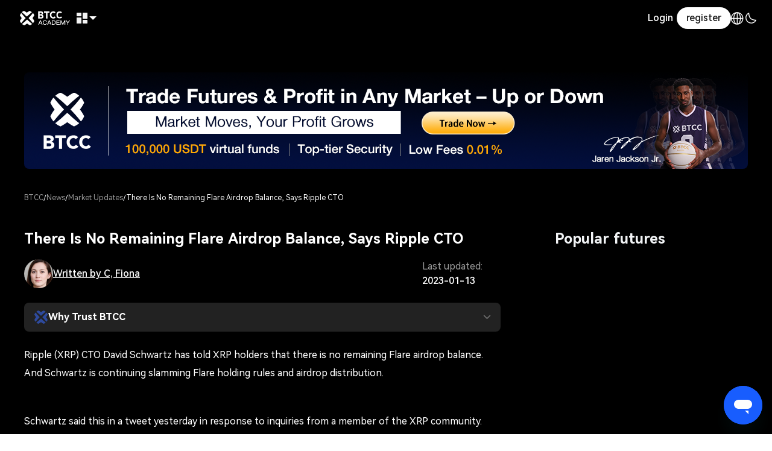

--- FILE ---
content_type: text/html; charset=UTF-8
request_url: https://www.btcc.com/en-US/coin-news/market-updates/there-is-no-remaining-flare-airdrop-balance-says-ripple-cto
body_size: 15469
content:
<!DOCTYPE html>
<html lang="en-US" dir="ltr">

<head>
    <title>
        There Is No Remaining Flare Airdrop Balance, Says Ripple CTO
    </title>
    
        <meta name="keywords" content="Ripple,XRP,Flare" />
        <meta name="og:keywords" content="Ripple,XRP,Flare" />
        <meta name="twitter:keywords" content="Ripple,XRP,Flare" />
        <meta name="description" content="Ripple (XRP) CTO David Schwartz has told XRP holders that there is no remaining Flare airdrop balance anymore." />
        <meta property="og:title"
            content="There Is No Remaining Flare Airdrop Balance, Says Ripple CTO" />
        <meta property="og:description"
            content="Ripple (XRP) CTO David Schwartz has told XRP holders that there is no remaining Flare airdrop balance anymore." />
        <meta property="og:site_name" content="BTCC" />
        <meta name="twitter:card" content="summary_large_image" />
        <meta name="twitter:title"
            content="There Is No Remaining Flare Airdrop Balance, Says Ripple CTO" />
        <meta name="twitter:description"
            content="Ripple (XRP) CTO David Schwartz has told XRP holders that there is no remaining Flare airdrop balance. And Schwartz is continuing slamming Flare..." />
        <meta name="twitter:image" content="https://blog.btcc.com/wp-content/uploads/2023/01/1133-1.jpg" />
        <meta name="og:image" content="https://blog.btcc.com/wp-content/uploads/2023/01/1133-1.jpg" />
        <meta property="article:published_time"
            content="2023-01-13T10:01:10+00:00" />
        <meta property="article:modified_time"
            content="2023-12-01T06:31:07+00:00" />
        <meta property="og:url"
            content="https://www.btcc.com/en-US/coin-news/market-updates/there-is-no-remaining-flare-airdrop-balance-says-ripple-cto" />
        <link rel="canonical"
            href="https://www.btcc.com/en-US/coin-news/market-updates/there-is-no-remaining-flare-airdrop-balance-says-ripple-cto" />

        
            
                <link rel="alternate"
                    href="https://www.btcc.com/en-US/coin-news/market-updates/there-is-no-remaining-flare-airdrop-balance-says-ripple-cto"
                    hrefLang="x-default" />
                
                    
            
                    
            
                    
            
                    
            
                    
            
                    
            
                    
            
                    
            
                    
            
                    
            
                    
            
                    
            
                    
            
                    
            
                    
            
                    
            
                    
            
                    
            
                    
            
                    
            
                    

                        
                            <link rel="alternate" type="application/rss+xml" title="The BTCC Feed"
                                href="https://www.btcc.com/rss/feed_en-US.xml" />
                            
                            <link rel="alternate" type="application/rss+xml" title="The BTCC Feed"
                                href="https://www.btcc.com/rss/feed_zh-CN.xml" />
                            
                            <link rel="alternate" type="application/rss+xml" title="The BTCC Feed"
                                href="https://www.btcc.com/rss/feed_zh-TW.xml" />
                            
                            <link rel="alternate" type="application/rss+xml" title="The BTCC Feed"
                                href="https://www.btcc.com/rss/feed_ko-KR.xml" />
                            
                            <link rel="alternate" type="application/rss+xml" title="The BTCC Feed"
                                href="https://www.btcc.com/rss/feed_ja-JP.xml" />
                            
                            <link rel="alternate" type="application/rss+xml" title="The BTCC Feed"
                                href="https://www.btcc.com/rss/feed_tr-TR.xml" />
                            
                            <link rel="alternate" type="application/rss+xml" title="The BTCC Feed"
                                href="https://www.btcc.com/rss/feed_es-ES.xml" />
                            
                            <link rel="alternate" type="application/rss+xml" title="The BTCC Feed"
                                href="https://www.btcc.com/rss/feed_ar-EG.xml" />
                            
                            <link rel="alternate" type="application/rss+xml" title="The BTCC Feed"
                                href="https://www.btcc.com/rss/feed_ar-AE.xml" />
                            
                            <link rel="alternate" type="application/rss+xml" title="The BTCC Feed"
                                href="https://www.btcc.com/rss/feed_ar-SA.xml" />
                            
                            <link rel="alternate" type="application/rss+xml" title="The BTCC Feed"
                                href="https://www.btcc.com/rss/feed_pt-PT.xml" />
                            
                            <link rel="alternate" type="application/rss+xml" title="The BTCC Feed"
                                href="https://www.btcc.com/rss/feed_pt-BR.xml" />
                            
                            <link rel="alternate" type="application/rss+xml" title="The BTCC Feed"
                                href="https://www.btcc.com/rss/feed_fr-FR.xml" />
                            
                            <link rel="alternate" type="application/rss+xml" title="The BTCC Feed"
                                href="https://www.btcc.com/rss/feed_de-DE.xml" />
                            
                            <link rel="alternate" type="application/rss+xml" title="The BTCC Feed"
                                href="https://www.btcc.com/rss/feed_ru-RU.xml" />
                            
                            <link rel="alternate" type="application/rss+xml" title="The BTCC Feed"
                                href="https://www.btcc.com/rss/feed_th-TH.xml" />
                            
                            <link rel="alternate" type="application/rss+xml" title="The BTCC Feed"
                                href="https://www.btcc.com/rss/feed_en-CA.xml" />
                            
                            <link rel="alternate" type="application/rss+xml" title="The BTCC Feed"
                                href="https://www.btcc.com/rss/feed_en-AU.xml" />
                            
                            <link rel="alternate" type="application/rss+xml" title="The BTCC Feed"
                                href="https://www.btcc.com/rss/feed_es-MX.xml" />
                            
                            <link rel="alternate" type="application/rss+xml" title="The BTCC Feed"
                                href="https://www.btcc.com/rss/feed_en-IN.xml" />
                            
                            <link rel="alternate" type="application/rss+xml" title="The BTCC Feed"
                                href="https://www.btcc.com/rss/feed_vi-VN.xml" />
                            
                                <link rel="stylesheet" href="/cms-static/font.css" />
                                <link rel="stylesheet" href="/cms-static/common.css" />
                                <link rel="stylesheet" href="/cms-static/coin-news.css" />
                                <link rel="stylesheet" href="/cms-static/coin-news-detail.css" />
                                <link rel="stylesheet" href="/cms-static/video-tutorials.css" />
                                <meta charset="UTF-8" />
<meta
  name="viewport"
  content="width=device-width, initial-scale=1, user-scalable=no,viewport-fit=cover" />
<meta http-equiv="X-UA-Compatible" content="chrome=1,IE=Edge" />
<meta name="apple-mobile-web-app-capable" content="yes" />
<meta name="full-screen" content="yes" />
<meta name="x5-fullscreen" content="true" />
<meta
  name="apple-mobile-web-app-status-bar-style"
  content="black-translucent" />
<meta name="apple-mobile-web-app-title" content="BTCC" />
<meta name="format-detection" content="telephone=no" />
<meta name="mobile-web-app-capable" content="yes" />
<meta name="msapplication-TileColor" content="#333" />
<meta name="msapplication-tap-highlight" content="no" />
<meta name="theme-color" content="#333" />
<meta name="google" content="notranslate" />
<meta name="twitter:card" content="summary_large_image" />
<link rel="shortcut icon" href="/cms-static/favicon.ico" />
<script type="text/javascript" defer>
  (function (w, d, s, l, i) {
    w[l] = w[l] || [];
    w[l].push({
      "gtm.start": new Date().getTime(),
      "event": "gtm.js",
    });
    var f = d.getElementsByTagName(s)[0],
      j = d.createElement(s),
      dl = l != "dataLayer" ? "&l=" + l : "";
    j.async = true;
    j.src = "https://www.googletagmanager.com/gtm.js?id=" + i + dl;
    f.parentNode.insertBefore(j, f);
  })(window, document, "script", "dataLayer", "GTM-P96LV5S");
</script>
<script type="text/javascript">
  var langMap = {
    language: "Language",
  };
</script>
<script
  defer
  id="ze-snippet"
  src="https://static.zdassets.com/ekr/snippet.js?key=f9194e81-dd10-4286-9685-f7827cb4a3cd"></script>

</head>

<body>
     <svg xmlns="http://www.w3.org/2000/svg" style="position: absolute;width:0;height:0;overflow:hidden">
   <symbol id="dark" viewBox="0 0 24 24" fill="none">
     <path d="M3 11.5066C3 16.7497 7.25034 21 12.4934 21C16.2209 21 19.4466 18.8518 21 15.7259C12.4934 15.7259 8.27411 11.5066 8.27411 3C5.14821 4.55344 3 7.77915 3 11.5066Z" stroke="currentColor" stroke-width="1.5" stroke-linecap="round" stroke-linejoin="round" />
   </symbol>

   <symbol id="light" viewBox="0 0 24 24" fill="none">
     <g clipPath="url(#clip0_1088_6646)">
       <path d="M12 18C15.3137 18 18 15.3137 18 12C18 8.68629 15.3137 6 12 6C8.68629 6 6 8.68629 6 12C6 15.3137 8.68629 18 12 18Z" stroke="currentColor" stroke-width="1.5" stroke-linecap="round" stroke-linejoin="round" />
       <path d="M22 12H23" stroke="currentColor" stroke-width="1.5" stroke-linecap="round" stroke-linejoin="round" />
       <path d="M12 2V1" stroke="currentColor" stroke-width="1.5" stroke-linecap="round" stroke-linejoin="round" />
       <path d="M12 23V22" stroke="currentColor" stroke-width="1.5" stroke-linecap="round" stroke-linejoin="round" />
       <path d="M20 20L19 19" stroke="currentColor" stroke-width="1.5" stroke-linecap="round" stroke-linejoin="round" />
       <path d="M20 4L19 5" stroke="currentColor" stroke-width="1.5" stroke-linecap="round" stroke-linejoin="round" />
       <path d="M4 20L5 19" stroke="currentColor" stroke-width="1.5" stroke-linecap="round" stroke-linejoin="round" />
       <path d="M4 4L5 5" stroke="currentColor" stroke-width="1.5" stroke-linecap="round" stroke-linejoin="round" />
       <path d="M1 12H2" stroke="currentColor" stroke-width="1.5" stroke-linecap="round" stroke-linejoin="round" />
     </g>
     <defs>
       <clipPath id="clip0_1088_6646">
         <rect width="24" height="24" fill="currentColor" />
       </clipPath>
     </defs>
   </symbol>
 </svg>
 <div class="site-navigation" style="--color-fff:#fff;">
   <a href="/en-US" class="logo" title="btcc.com"></a>
   <div class="menu">
     <div class="dropdown application-menu-wrapper">
       <div class="dropdown-selected">
         <i class="icon icon-colorful-btc"></i>
       </div>
       <div class="dropdown-menu">
         <div class="dropdown-menu-application scroll-list">
           
           <div class="menu-wrapper">
             <h2>Recommended</h2>
             <div class="application-list application scroll-list">
               
               <div class="application-menu">
                 <i class="icon icon-deposit-crypto-02"></i>
                 <a href="/en-US/user-center/assets/deposit/crypto">
                   <strong>Crypto Deposit</strong>
                   <span>Make instant crypto transfers to your futures account</span>
                 </a>
               </div>
               
               <div class="application-menu">
                 <i class="icon icon-usdt-rule"></i>
                 <a href="/en-US/trade/BTCUSDT">
                   <strong>USDT-M Perpetual Futures</strong>
                   <span>Trade futures contracts settled in USDT</span>
                 </a>
               </div>
               
               <div class="application-menu">
                 <i class="icon icon-vip-fee"></i>
                 <a href="/en-US/fees">
                   <strong>VIP Fee Discounts</strong>
                   <span>Enjoy different fee discounts based on your VIP level</span>
                 </a>
               </div>
               
               <div class="application-menu">
                 <i class="icon icon-currency-nav"></i>
                 <a href="/en-US/trade/BTCUSD">
                   <strong>Coin-M Perpetual Futures</strong>
                   <span>Trade futures contracts settled in cryptocurrency</span>
                 </a>
               </div>
               
               <div class="application-menu">
                 <i class="icon icon-deposit-usdt-02"></i>
                 <a href="/en-US/user-center/assets/deposit/usdt">
                   <strong>Fiat Deposit</strong>
                   <span>Buy your favourite coins in seconds</span>
                 </a>
               </div>
               
               <div class="application-menu">
                 <i class="icon icon-kol"></i>
                 <a href="https://kol.btcc.com/en-US">
                   <strong>Affiliates</strong>
                   <span>Invite friends &amp; get rewarded</span>
                 </a>
               </div>
               
               <div class="application-menu">
                 <i class="icon icon-convert"></i>
                 <a href="/en-US/user-center/assets/convert">
                   <strong>Convert</strong>
                   <span>Covert your crypto instantly</span>
                 </a>
               </div>
               
               <div class="application-menu">
                 <i class="icon icon-support"></i>
                 <a href="/en-US/support-center">
                   <strong>Support Centre</strong>
                   <span>Find our FAQs here</span>
                 </a>
               </div>
               
               <div class="application-menu">
                 <i class="icon icon-announcements"></i>
                 <a href="/en-US/announcements">
                   <strong>Announcements</strong>
                   <span>Find all our official announcements</span>
                 </a>
               </div>
               
               <div class="application-menu">
                 <i class="icon icon-academy"></i>
                 <a href="/en-US/academy">
                   <strong>BTCC Academy</strong>
                   <span>Learn about blockchain and crypto</span>
                 </a>
               </div>
               
               <div class="application-menu">
                 <i class="icon icon-news02"></i>
                 <a href="/en-US/coin-news">
                   <strong>News</strong>
                   <span>The latest trends in the crypto market</span>
                 </a>
               </div>
               
             </div>
           </div>
           
           <div class="menu-wrapper">
             <h2>Promotions</h2>
             <div class="application-list promotions scroll-list">
               
               <div class="application-menu">
                 <i class=""></i>
                 <a href="/en-US/promotions/invit-web-hy/recommender">
                   <strong>Referral</strong>
                   <span></span>
                 </a>
               </div>
               
               <div class="application-menu">
                 <i class=""></i>
                 <a href="/en-US/promotions">
                   <strong>Campaigns</strong>
                   <span></span>
                 </a>
               </div>
               
             </div>
           </div>
           
         </div>
       </div>
     </div>


     
     <div class="dropdown placement-left author-entry">
       <div class="dropdown-selected">
         <span>Assets</span>
       </div>
       <div class="dropdown-menu">
         
         <div class="menu-item">
           
           <a href="/en-US/user-center/assets/deposit/crypto"><i class="iconfont icon-deposit-crypto"></i>Crypto Deposit</a>
           

           
         </div>
         
         <div class="menu-item">
           
           <a href="/en-US/user-center/assets/deposit/usdt"><i class="iconfont icon-deposit-usdt"></i>Fiat Deposit</a>
           

           
         </div>
         
         <div class="menu-item">
           
           <a href="/en-US/user-center/assets/convert"><i class="iconfont icon-convert"></i>Convert</a>
           

           
         </div>
         
         <div class="menu-item">
           
           <a href="/en-US/user-center/assets/transfer"><i class="iconfont icon-huazhuan"></i>Transfer</a>
           

           
         </div>
         
         <div class="menu-item">
           
           <a href="/en-US/user-center/assets/withdraw/crypto"><i class="iconfont icon-tibi2"></i>Withdraw</a>
           

           
         </div>
         
         <div class="menu-item">
           
           <a href="/en-US/user-center/assets?queryTab=my_coupons"><i class="iconfont icon-assets-nav04"></i>My vouchers</a>
           

           
         </div>
         
         <div class="menu-item">
           
           <a href="/en-US/user-center/assets/funds"><i class="iconfont icon-funds"></i>Fund history</a>
           

           
         </div>
         
       </div>
     </div>
     


     
     <div class="dropdown placement-left author-entry">
       <div class="dropdown-selected">
         <i class="iconfont icon-user"></i>
       </div>
       <div class="dropdown-menu">
         
         <div class="menu-item">
           
           <a href="/en-US/user-center/dashboard"><i class="iconfont icon-dashboard"></i>Dashboard</a>
           

           
         </div>
         
         <div class="menu-item">
           
           <a href="/en-US/user-center/account-security"><i class="iconfont icon-account-security"></i>Account Security</a>
           

           
         </div>
         
         <div class="menu-item">
           
           <a href="/en-US/user-center/kyc-benefits"><i class="iconfont icon-authentication"></i>Identity verification</a>
           

           
         </div>
         
         <div class="menu-item">
           
           <a href="/en-US/user-center/setting/api"><i class="iconfont icon-api"></i>API Management</a>
           

           
         </div>
         
         <div class="menu-item">
           
           <a href="/en-US/user-center/reports/usdt"><i class="iconfont icon-reports"></i>Transaction Report</a>
           

           
         </div>
         
         <div class="menu-item">
           

           
           <span id="logout"><i class="iconfont icon-logout"></i>Log out</span>
           
         </div>
         
       </div>
     </div>
     


   </div>
   <div class="account" id="accountEntry">
     <a href="/en-US/login" class="login">Login</a><a href="/en-US/register" class="register">register</a>
   </div>
   <div id="changeLanguage">
     <i class="iconfont icon-earth"></i>
   </div>
   <div id="themeSwitch">
     <svg style="display: none;" class="light" width="22" height="22" xmlns="http://www.w3.org/2000/svg">
       <use xlink:href="#light" />
     </svg>
     <svg style="display: none;" class="dark" width="22" height="22" xmlns="http://www.w3.org/2000/svg">
       <use xlink:href="#dark" />
     </svg>
   </div>
 </div>

 <script>
   window.addEventListener("DOMContentLoaded", function() {
     var themeSwitch = document.getElementById("themeSwitch");
     var lightBtn = themeSwitch.querySelector("svg[class='light']");
     var darkBtn = themeSwitch.querySelector("svg[class='dark']");
     var theme = window.localStorage.getItem("theme") || 'dark';
     var current = themeSwitch.querySelector("svg[class=" + theme + "]");
     if (current) {
       current.style.display = 'block'
     }
     themeSwitch.addEventListener('click', function(e) {
       var target = e.target;
       if (target.tagName === 'svg') {
         var _theme = target.className.baseVal;
         target.style.display = 'none';
         var cBtn = _theme === 'light' ? darkBtn : lightBtn;
         cBtn.style.display = 'block';
         document.body.classList.remove('main-theme-' + (_theme === 'light' ? 'dark' : _theme));
         document.body.classList.add('main-theme-' + ((_theme === 'light' ? 'light' : _theme)));
         window.localStorage.setItem("theme", _theme);

       }
     })
   })
 </script>
        <div class="banner" id="topBanner"></div>
        <div class="container">
            <div class="breadCrumb">
                <a href="/en-US" class="breadCrumb_item">BTCC</a>
                /
                <a href="/en-US/coin-news" class="breadCrumb_item">
                    News
                </a>
                /
                <a class="breadCrumb_item" href="/en-US/coin-news/market-updates">
                    Market Updates
                </a>
                /
                <div class="current_breadCrumb">
                    There Is No Remaining Flare Airdrop Balance, Says Ripple CTO
                </div>
            </div>
        </div>

        <div class="container">
            <div class="content">
                <div class="content_detail">
                    <h1>There Is No Remaining Flare Airdrop Balance, Says Ripple CTO</h1>
                    <div class="author">
                        <div class="flex flex-center gap-16">
                            
                                <img class="rounded" src="http://2.gravatar.com/avatar/eb7ca7d54215820d2db79fe4dfca4891?s=48&amp;d=mm&amp;r=g" />
                                
                                    <span>
                                        <a class="block-show" href="/en-US/academy/author/fiona">
                                            Written by C, Fiona
                                        </a>
                                    </span>
                        </div>
                        <div>
                            <span class="block-show">
                                Last updated:
                            </span>
                            <b>
                                2023-01-13
                            </b>
                        </div>
                    </div>
                    <div class="toggle trust" id="toggle_example">
  <div class="toggle_title" data-toggle-id="example">
    <strong> Why Trust BTCC </strong>
    <i class="iconfont icon-arrow-down"></i>
  </div>
  <div class="toggle_content">BTCC, a seasoned player in the cryptocurrency sector, has established a solid foundation of credibility through its over a decade of platform operation and profound industry experience. The platform boasts an experienced team of professional analysts who leverage their keen market insights and profound understanding of blockchain technology to offer precise market analyses and investment strategies to users. Furthermore, BTCC adheres to rigorous editorial standards, ensuring that every report and analysis is fact-based, striving for objectivity and fairness, thus providing investors with authoritative insights they can rely on. In the rapidly evolving cryptocurrency market, BTCC stands out as an indispensable partner for numerous investors and enthusiasts due to its stability, professionalism, and forward-thinking approach.</div>
</div>

                        <div id="coinNewsDetail"><p>Ripple (XRP) CTO David Schwartz has told XRP holders that there is no remaining Flare airdrop balance. And Schwartz is continuing slamming Flare holding rules and airdrop distribution.</p>
<p>&nbsp;</p>
<p>Schwartz said this in a tweet yesterday in response to inquiries from a member of the XRP community. Bashing the Flare holding rules, he asserted that members of the XRP community only get the 15% of the promised rewards that have been distributed.</p>
<p>&nbsp;</p>
<p>“There is no remaining airdrop balance anymore,” Schwartz wrote. “You just get the 15%. If I promise you two cows, I can’t give you one cow and tell you to get it pregnant for the ‘remaining balance’.”</p>
<p>&nbsp;</p>
<p>Notably, Schwartz poking holes at the holding rules to receive the remaining 85% of the promised airdrop expressed similar views earlier in the day. As reported by <em><i>The Crypto Basic</i></em>, the Ripple executive suggested that Flare Networks had used the XRP community for publicity and is no longer willing to make good on its promises.</p>
<p>&nbsp;</p>
<p>Recall that Flare Networks distributed about 15% of the promised 28.5 billion FLR tokens to eligible XRP holders on January 9 as part of the long-anticipated Token Distribution Event (TDE). Per the current holding rules, airdrop recipients must hold on to the airdropped tokens for 36 months to receive the remaining airdrop balance. By selling it, they forfeit their rewards to the buyer, who can wrap them and receive the reward. Consequently, it is more akin to a staking reward than an airdrop.</p>
<p>&nbsp;</p>
<p>Notably, this seems in line with the first Flare Improvement proposal (FIP.01). The community is yet to vote on it. Still, if it does not pass, then eligible members of the XRP community should receive the remaining FLR rewards directly over the next 3 years per the original tokenomics. Per statements in November, the network will kick off voting on the proposal by January 14.</p>
<p>&nbsp;</p>
<p>At the time of writing, Flare token is trading at the $0.04322773, down about 1% in 24h.</p>
<p>&nbsp;</p>
<div class="wp-block-button" align="center" ><span style="font-size: 18pt;"><a class="wp-block-button__link has-background" style="background-color: #2e4a9d;" href="https://www.btcc.com/en-US/register?utm_source=GW_SEO&amp;inviteCode=%20&amp;utm_medium=article&amp;utm_campaign=laura40234" target="_blank" rel="noopener">Sign up for BTCC now and claim special deposit bonus!</a></span></div>
<hr />
<p>&nbsp;</p>
<p><strong><b>R</b></strong><strong><b>ead More:</b></strong></p>
<p><a href="https://www.btcc.com/en-US/academy/research-analysis/chatgpt-a-huge-threat-to-the-cybersecurity-industry">ChatGPT: A Huge Threat to the Cybersecurity Industry?</a></p>
<p><a href="https://www.btcc.com/en-US/academy/research-analysis/bonk-airdrop-where-to-buy-bonk-crypto-and-everything-you-need-to-know">Bonk Airdrop: Where to buy Bonk crypto</a></p>
<p><a href="https://www.btcc.com/en-US/academy/research-analysis/pi-network-mainnet-when-is-pi-coin-launching">When Will Pi Coin Launch: Pi Network Phase 4 Release Date</a></p>
<p><a href="https://www.btcc.com/en-US/academy/research-analysis/is-pi-network-legit-or-scam-pi-coin-real-or-fake">Is Pi Network Legit Or Scam: Pi Coin Real Or Fake?</a></p>
<p><a href="https://www.btcc.com/en-US/academy/research-analysis/pi-coin-price-prediction-2025-will-pi-coin-be-worth-anything">Pi Coin Price Prediction: Will Pi Coin Be Worth Anything?</a></p>
<p><a href="https://www.btcc.com/en-US/academy/research-analysis/luna-classic-price-prediction-can-luna-classic-reach-1">Luna Classic Price Prediction: Will Luna Classic Reach $1?</a></p>
<p><a href="https://www.btcc.com/en-US/academy/research-analysis/ada-cardano-price-prediction-2025-2030-is-cardano-a-good-investment">ADA Cardano Price Prediction 2025, 2030</a></p>
<p><a href="https://www.btcc.com/en-US/academy/research-analysis/hbar-price-prediction-2023-2025-2030-will-hbar-coin-reach-1">HBAR Price Prediction 2025, 2030</a></p>
<p><a href="https://www.btcc.com/en-US/academy/research-analysis/how-to-stake-lunc-everything-you-need-to-know">How to Stake LUNC: Everything You Need to Know</a></p>
<p><a href="https://www.btcc.com/en-US/academy/crypto-basics/terra-luna-2-0-vs-luna-classic-lunc-what-are-the-differences">Terra LUNA 2.0 vs. Luna Classic (LUNC): What Are the Differences?</a></p>
<p><a href="https://www.btcc.com/en-US/academy/research-analysis/wild-cash-a-quiz-to-earn-app-by-hooked-protocol">Wild Cash App by Hooked Protocol: Answer Quiz to Earn $HOOK</a></p>
<p><a href="https://www.btcc.com/en-US/academy/research-analysis/gasoline-price-prediction-20222030-what-will-it-be-in-next-five-years">Gasoline Price Prediction: What Will It Be In Five Years</a>?</p>
<p><a href="https://www.btcc.com/en-US/academy/research-analysis/ethereum-price-prediction-2025-2030-should-you-buy-eth-now">Ethereum Price Prediction 2025-2030</a></p>
<p><a href="https://www.btcc.com/en-US/academy/research-analysis/xlm-price-prediction-2030-is-xlm-a-good-investment">XLM Price Prediction 2030: Is XLM a Good Investment?</a></p>
<p><a href="https://www.btcc.com/en-US/academy/research-analysis/moon-bitcoin-review-your-best-chance-to-get-free-bitcoins">Moon Bitcoin Review – Your Best Chance to Get Free Bitcoins</a></p>
<p><a href="https://www.btcc.com/en-US/academy/research-analysis/metamask-airdrop-to-get-mask-token-for-free">Metamask Airdrop – To Get $MASK Token for Free?</a></p>
<p><a href="https://www.btcc.com/en-US/academy/research-analysis/best-crypto-casino-usa-online-in-2023">Best Crypto Casino USA Online in 2023</a></p>
<p><a href="https://www.btcc.com/en-US/academy/research-analysis/leverage-in-crypto-trading-something-you-need-to-know">Leverage in Crypto Trading: Something You Need to Know</a></p>
<p><a href="https://www.btcc.com/en-US/academy/research-analysis/best-high-leverage-crypto-trading-exchange-platform">Best Crypto Leverage Trading Platform for 2023</a></p>
<p><a href="https://www.btcc.com/en-US/academy/search?search=%20futures%20guide">BTCC Crypto Futures Trading Guide</a></p>
</div>
                        <div class="tags">
                            
                                <div class="tags_warpper">
                                    
                                        <a class="btn" href="/en-US/tags/ripple">Ripple</a>
                                        
                                        <a class="btn" href="/en-US/tags/xrp">XRP</a>
                                        
                                        <a class="btn" href="/en-US/tags/flare">Flare</a>
                                        
                                </div>
                                
                        </div>
                         <div>
   <div class="drainage" id="app_download">
     <div class="content flex-container flex-space-between">
       <div class="to_start">
         <p>
           <a href="/en-US/register?utm_source=GW_SEO&utm_medium=Endofarticle">Register now</a> to begin your crypto journey

         </p>
         <p>Download the BTCC app via <a href=https://operation.onelink.me/yxkn/th3k4yjp target='_blank'>App Store</a> or <a href=https://operation.onelink.me/yxkn/r6evw3gw target='_blank'>Google Play</a></p>


         <p class="follow">
           Follow us
         </p>
         <div>
           
           <a href="https://bit.ly/3l9T9UR" title="Twitter" rel="noreferrer nofollow">
             <i class="iconfont icon-twitter"></i>
           </a>
           
           <a href="https://bit.ly/3NywopR" title="Instagram" rel="noreferrer nofollow">
             <i class="iconfont icon-instagram"></i>
           </a>
           
           <a href="https://bit.ly/3LhMMsY" title="YouTube" rel="noreferrer nofollow">
             <i class="iconfont icon-youtube"></i>
           </a>
           
           <a href="https://bit.ly/3McxPtD" title="Facebook" rel="noreferrer nofollow">
             <i class="iconfont icon-facebook"></i>
           </a>
           
           <a href="https://bit.ly/3FP9Yhp" title="LinkedIn" rel="noreferrer nofollow">
             <i class="iconfont icon-linkedin"></i>
           </a>
           

         </div>
       </div>
       <div class="code">
         <div id="qrcode" data-kr-href="https://btcc-ops.onelink.me/hXb5/0cb0vfee" data-href="https://operation.onelink.me/yxkn/th3k4yjp"></div>
         <p>Scan to download</p>
       </div>
     </div>
   </div>
 </div>
 <script src="/cms-static/qrcode.min.js"></script>
 <script>
   window.addEventListener("DOMContentLoaded", function() {
     var qrcode = document.getElementById("qrcode")
     if (qrcode) {
       new QRCode(qrcode, {
         text: "http://jindo.dev.naver.com/collie",
         width: 128,
         height: 128,
         colorDark: "#000000",
         colorLight: "#ffffff",
         correctLevel: QRCode.CorrectLevel.H
       })
     }
   })
 </script>
                            <div class="video" id="video-list">
                                <h2>
                                    BTCC trading guides
                                </h2>
                                <ul class="list-unstyled">
                                    
                                        <li>
                                            <a href="/en-US/video/credit-card-deposits-on-btcc-exchange-a-step-by-step-guide">
                                                <img src="https://blog.btcc.com/wp-content/uploads/2023/05/20230407152036.png"
                                                    alt="Credit Card Deposits on BTCC Exchange: Step-by-Step Guide"
                                                    loading="lazy" />
                                                <span>Credit Card Deposits on BTCC Exchange: Step-by-Step Guide</span>
                                            </a>
                                        </li>
                                        
                                        <li>
                                            <a href="/en-US/video/btcc-app-a-quick-guide-in-100-seconds">
                                                <img src="https://blog.btcc.com/wp-content/uploads/2023/04/20230407153309.png"
                                                    alt="BTCC App: A Quick Guide in 100 Seconds"
                                                    loading="lazy" />
                                                <span>BTCC App: A Quick Guide in 100 Seconds</span>
                                            </a>
                                        </li>
                                        
                                        <li>
                                            <a href="/en-US/video/transfer-your-crypto-from-coinbase-wallet-to-btcc-with-these-simple-steps">
                                                <img src="https://blog.btcc.com/wp-content/uploads/2023/06/20230407152234.png"
                                                    alt="Transfer Your Crypto from Coinbase Wallet to BTCC with These Simple Steps"
                                                    loading="lazy" />
                                                <span>Transfer Your Crypto from Coinbase Wallet to BTCC with These Simple Steps</span>
                                            </a>
                                        </li>
                                        
                                        <li>
                                            <a href="/en-US/video/trading-crypto-futures-on-btcc-step-by-step-guide">
                                                <img src="https://blog.btcc.com/wp-content/uploads/2023/07/20230407151726.png"
                                                    alt="Trading Crypto Futures on BTCC: Step-by-Step Guide"
                                                    loading="lazy" />
                                                <span>Trading Crypto Futures on BTCC: Step-by-Step Guide</span>
                                            </a>
                                        </li>
                                        
                                </ul>
                            </div>
                            <div id="relateArticle">
                                <h3>
                                    Related articles
                                </h3>
                            </div>
                </div>
                <aside>
                    <div>
  <h2 class="title">Popular futures</h2>
  <div id="hotTradePoductList"></div>

  <div class="banner sm-size adTradeBanner" id="productBanner"></div>
</div>
                        <div id="popularList">
                            <div class="news_box">
                                <h3>
                                    Trending
                                </h3>
                            </div>
                        </div>
                        <div id="recommendList">
                            <div class="news_box">
                                <h3>
                                    Recommended
                                </h3>
                            </div>
                        </div>
                        <div id="tradeBanner"></div>
                        


                            <a class="rss" target="_blank" href="https://www.btcc.com/rss/feed_en-US.xml">
                                <div class="rss_icon"></div>
                                RSS
                            </a>
                </aside>
            </div>
            <div class="ads" id="bottomAds"></div>
        </div>

        <div class="site-footer">
  <div class="site-footer-container">
    <div class="site-footer-links">
      <div class="site-footer-security">
        <p>Exchange for a better future</p>
        <div class="site-media">
          
            
                                
            
                                
            
                                
            
                                
            
                                
            
                                
            

              
                
                  
                    <a href="https://bit.ly/47AaywY" target="_blank" rel="noreferrer noopener">
                      

                        


                              

                                    
                                      <i class="iconfont icon-twitter"></i>
                                      
                          </a>
                          
                  
                    <a href="https://bit.ly/3NywopR" target="_blank" rel="noreferrer noopener">
                      

                        


                              

                                    
                                      <i class="iconfont icon-instagram"></i>
                                      
                          </a>
                          
                  
                    <a href="https://bit.ly/3LhMMsY" target="_blank" rel="noreferrer noopener">
                      

                        


                              

                                    
                                      <i class="iconfont icon-youtube"></i>
                                      
                          </a>
                          
                  
                    <a href="https://bit.ly/3McxPtD" target="_blank" rel="noreferrer noopener">
                      

                        


                              

                                    
                                      <i class="iconfont icon-facebook"></i>
                                      
                          </a>
                          
                  
                    <a href="https://bit.ly/3FP9Yhp" target="_blank" rel="noreferrer noopener">
                      

                        


                              

                                    
                                      <i class="iconfont icon-linkedin"></i>
                                      
                          </a>
                          
                            
                              </dl>
                              
                                
        </div>
        <div class="site-footer-pattern_logo">
          <a class="flex-block"
            href="//www.securitymetrics.com/site_certificate?id=1856024&tk=1b0c3910dde85d70cb874f54e5dea550"
            target="_blank" rel="noopener noreferrer">
            <img width="120" height="66"
              src="https://www.securitymetrics.com/portal/app/ngsm/assets/img/BlueContent_Credit_Card_Safe_White_Sqr.png"
              alt="SecurityMetrics Credit Card Safe" loading="lazy" />
          </a>
        </div>
      </div>
      
        
          <dl class="list-unstyled">
            <dt class="title">
              Products
                <i class="iconfont icon-arrow-down"></i>
            </dt>
            
              <dd>
                <ul class="list-unstyled" id="Product">
                   
                      <li>
                        

                              
                                <a href="/en-US/trade/perpetual/BTCUSDT" id="PerpetualContract" title="Perpetual Futures">
                                  


                                    
                                      Perpetual Futures
                                        

                                          
                                </a>
                      </li>
                      
                         
                      <li>
                        

                              
                                <a href="/en-US/spot/BTCUSDT" id="Spot" title="Spot">
                                  


                                    
                                      Spot
                                        

                                          
                                </a>
                      </li>
                      
                         
                      <li>
                        

                              
                                <a href="/en-US/copy-trading" id="" title="Copy Trading">
                                  


                                    
                                      Copy Trading
                                        

                                          
                                </a>
                      </li>
                      
                        
                </ul>
              </dd>
              
          </dl>
          
            
        
          <dl class="list-unstyled">
            <dt class="title">
              Services
                <i class="iconfont icon-arrow-down"></i>
            </dt>
            
              <dd>
                <ul class="list-unstyled" id="Services">
                   
                      <li>
                        

                              
                                <a href="/en-US/promotions/invit-web-hy/recommender" id="ReferralProgram" title="Referral">
                                  


                                    
                                      Referral
                                        

                                          
                                </a>
                      </li>
                      
                         
                      <li>
                        

                              
                                <a href="/en-US/fees" id="VIPProgramme" title="VIP Programme">
                                  


                                    
                                      VIP Programme
                                        

                                          
                                </a>
                      </li>
                      
                         
                      <li>
                        

                              
                                <a href="/en-US/trade/status-online" id="RealtimeData" title="Real-Time Trading Data">
                                  


                                    
                                      Real-Time Trading Data
                                        

                                          
                                </a>
                      </li>
                      
                         
                      <li>
                        

                              
                                <a href="/en-US/markets" id="Markets" title="Markets">
                                  


                                    
                                      Markets
                                        

                                          
                                </a>
                      </li>
                      
                         
                      <li>
                        
                          <a href="https://kol.btcc.com/en-US" target="_blank" rel="noreferrer noopener">
                            

                              


                                    
                                      Affiliates
                                        

                                          
                                </a>
                      </li>
                      
                        
                </ul>
              </dd>
              
          </dl>
          
            
        
          <dl class="list-unstyled">
            <dt class="title">
              Guides
                <i class="iconfont icon-arrow-down"></i>
            </dt>
            
              <dd>
                <ul class="list-unstyled" id="Guide">
                   
                      <li>
                        
                          <a href="/blog/" target="_blank" rel="noreferrer noopener">
                            

                              


                                    
                                      Blog
                                        

                                          
                                </a>
                      </li>
                      
                         
                      <li>
                        

                              
                                <a href="/en-US/support-center" id="SupportCenter" title="Support Centre">
                                  


                                    
                                      Support Centre
                                        

                                          
                                </a>
                      </li>
                      
                         
                      <li>
                        

                              
                                <a href="/en-US/coin-news" id="CoinNews" title="News">
                                  


                                    
                                      News
                                        

                                          
                                </a>
                      </li>
                      
                         
                      <li>
                        

                              
                                <a href="/en-US/academy" id="Academy" title="BTCC Academy">
                                  


                                    
                                      BTCC Academy
                                        

                                          
                                </a>
                      </li>
                      
                         
                      <li>
                        

                              
                                <a href="/en-US/nft/NFT" id="NFT" title="NFT Marketplace">
                                  


                                    
                                      NFT Marketplace
                                        

                                          
                                </a>
                      </li>
                      
                        
                </ul>
              </dd>
              
          </dl>
          
            
        
          <dl class="list-unstyled">
            <dt class="title">
              About Us
                <i class="iconfont icon-arrow-down"></i>
            </dt>
            
              <dd>
                <ul class="list-unstyled" id="AboutUS">
                   
                      <li>
                        

                              
                                <a href="/en-US/about-btcc" id="AboutUs" title="About BTCC">
                                  


                                    
                                      About BTCC
                                        

                                          
                                </a>
                      </li>
                      
                         
                      <li>
                        

                              
                                <a href="/en-US/btcc-updates" id="BtccUpdates" title="BTCC Updates">
                                  


                                    
                                      BTCC Updates
                                        

                                          
                                </a>
                      </li>
                      
                         
                      <li>
                        

                              
                                <a href="/en-US/announcements" id="Announcements" title="Announcements">
                                  


                                    
                                      Announcements
                                        

                                          
                                </a>
                      </li>
                      
                         
                      <li>
                        

                              
                                <a href="/en-US/btcc-security" id="BTCCSecurity" title="BTCC and Security">
                                  


                                    
                                      BTCC and Security
                                        

                                          
                                </a>
                      </li>
                      
                        
                </ul>
              </dd>
              
          </dl>
          
            
        
          <dl class="list-unstyled">
            <dt class="title">
              Terms &amp; Agreement
                <i class="iconfont icon-arrow-down"></i>
            </dt>
            
              <dd>
                <ul class="list-unstyled" id="services">
                  
                </ul>
              </dd>
              
          </dl>
          
            
        
          <dl class="list-unstyled">
            <dt class="title">
              Customer Service
                <i class="iconfont icon-arrow-down"></i>
            </dt>
            
              <dd>
                <ul class="list-unstyled" id="">
                   
                      <li>
                        

                              
                                <a href="" id="onlineServices" title="Online Customer Support">
                                  


                                    
                                      Online Customer Support
                                        

                                          
                                </a>
                      </li>
                      
                         
                      <li>
                        

                              
                                <a href="/en-US/user-feedback" id="" title="Report an Issue">
                                  


                                    
                                      Report an Issue
                                        

                                          
                                </a>
                      </li>
                      
                         
                      <li>
                        
                          <a href="/cdn-cgi/l/email-protection#4f3c3a3f3f203d3b0f2d3b2c2c612c2022" target="_blank" rel="noreferrer noopener">
                            

                              


                                    
                                      <span class="__cf_email__" data-cfemail="196a6c6969766b6d597b6d7a7a377a7674">[email&#160;protected]</span>
                                        

                                          
                                </a>
                      </li>
                      
                        
                </ul>
              </dd>
              
          </dl>
          
            
        
            

    </div>

    <div class="site-footer-copyright">
      <p>
        Risk warning: Digital asset trading is an emerging industry with bright prospects, but it also comes with huge risks as it is a new market. The risk is especially high in leveraged trading since leverage magnifies profits and amplifies risks at the same time. Please make sure you have a thorough understanding of the industry, the leveraged trading models, and the rules of trading before opening a position. Additionally, we strongly recommend that you identify your risk tolerance and only accept the risks you are willing to take. All trading involves risks, so you must be cautious when entering the market.
      </p>
      <p>
        <small>
          The world’s longest-running cryptocurrency exchange since 2011 © 2011 - 2025
              BTCC.com. All rights reserved
        </small>
      </p>
    </div>

    <div id="agreement"></div>
  </div>
</div>
<noscript>
  <iframe src="https://www.googletagmanager.com/ns.html?id=GTM-P96LV5S" height="0" width="0"
    style="display:none;visibility:hidden;"></iframe>
</noscript>
<script data-cfasync="false" src="/cdn-cgi/scripts/5c5dd728/cloudflare-static/email-decode.min.js"></script><script src="/cms-static/main.js"></script>
<script>
  window.addEventListener("DOMContentLoaded", () => {
    // 主题切换
    var theme = window.localStorage.getItem("theme") || "dark";
    if (theme === 'dark') {
      document.body.classList.add(`main-theme-dark`);
    } else {
      document.body.classList.remove(`main-theme-dark`);
    }
  });
</script>
<script>(function(){function c(){var b=a.contentDocument||a.contentWindow.document;if(b){var d=b.createElement('script');d.innerHTML="window.__CF$cv$params={r:'9c193b28da76231f',t:'MTc2OTAyMzg3OA=='};var a=document.createElement('script');a.src='/cdn-cgi/challenge-platform/scripts/jsd/main.js';document.getElementsByTagName('head')[0].appendChild(a);";b.getElementsByTagName('head')[0].appendChild(d)}}if(document.body){var a=document.createElement('iframe');a.height=1;a.width=1;a.style.position='absolute';a.style.top=0;a.style.left=0;a.style.border='none';a.style.visibility='hidden';document.body.appendChild(a);if('loading'!==document.readyState)c();else if(window.addEventListener)document.addEventListener('DOMContentLoaded',c);else{var e=document.onreadystatechange||function(){};document.onreadystatechange=function(b){e(b);'loading'!==document.readyState&&(document.onreadystatechange=e,c())}}}})();</script><script defer src="https://static.cloudflareinsights.com/beacon.min.js/vcd15cbe7772f49c399c6a5babf22c1241717689176015" integrity="sha512-ZpsOmlRQV6y907TI0dKBHq9Md29nnaEIPlkf84rnaERnq6zvWvPUqr2ft8M1aS28oN72PdrCzSjY4U6VaAw1EQ==" data-cf-beacon='{"version":"2024.11.0","token":"7c18b47ca5c340328bcc6793bc22756a","server_timing":{"name":{"cfCacheStatus":true,"cfEdge":true,"cfExtPri":true,"cfL4":true,"cfOrigin":true,"cfSpeedBrain":true},"location_startswith":null}}' crossorigin="anonymous"></script>
</body>
<script>
    var lang = "en-US";
    var currentCategory = '{"id":44,"name":"Market Updates","slug":"market-updates","parent":88,"yoast_head_json":{"title":"Crypto Market Updates - BTCC News","description":"BTCC has the latest Cryptocurrency market updates. Make you get quickly the latest and comprehensive Crypto NFT Bitcoin Ethereum dynamics.","robots":{"index":"index","follow":"follow","max-snippet":"max-snippet:-1","max-image-preview":"max-image-preview:large","max-video-preview":"max-video-preview:-1"},"og_locale":"zh_CN","og_type":"article","og_title":"Crypto Market Updates - BTCC News","og_description":"BTCC has the latest Cryptocurrency market updates. Make you get quickly the latest and comprehensive Crypto NFT Bitcoin Ethereum dynamics.","og_site_name":"BTCC","twitter_card":"summary_large_image"}}';
    var currentPost = "%7B%22id%22%3A40234%2C%22date%22%3A%222023-01-13T18%3A01%3A10%22%2C%22modified%22%3A%222023-12-01T14%3A31%3A07%22%2C%22slug%22%3A%22there-is-no-remaining-flare-airdrop-balance-says-ripple-cto%22%2C%22title%22%3A%7B%22rendered%22%3A%22There%20Is%20No%20Remaining%20Flare%20Airdrop%20Balance%2C%C2%A0Says%C2%A0Ripple%20CTO%22%7D%2C%22content%22%3A%7B%22rendered%22%3A%22%3Cp%3ERipple%20(XRP)%20CTO%20David%20Schwartz%20has%20told%20XRP%20holders%20that%20there%20is%20no%20remaining%20Flare%20airdrop%20balance.%20And%20Schwartz%20is%20continuing%20slamming%20Flare%20holding%20rules%20and%20airdrop%20distribution.%3C%2Fp%3E%5Cn%3Cp%3E%26nbsp%3B%3C%2Fp%3E%5Cn%3Cp%3ESchwartz%20said%20this%20in%20a%20tweet%20yesterday%20in%20response%20to%20inquiries%20from%20a%20member%20of%20the%20XRP%20community.%20Bashing%20the%20Flare%20holding%20rules%2C%20he%20asserted%20that%20members%20of%20the%20XRP%20community%20only%20get%20the%2015%25%20of%20the%20promised%20rewards%20that%20have%20been%20distributed.%3C%2Fp%3E%5Cn%3Cp%3E%26nbsp%3B%3C%2Fp%3E%5Cn%3Cp%3E%E2%80%9CThere%20is%20no%20remaining%20airdrop%20balance%20anymore%2C%E2%80%9D%20Schwartz%20wrote.%20%E2%80%9CYou%20just%20get%20the%2015%25.%C2%A0If%20I%20promise%20you%20two%20cows%2C%20I%20can%E2%80%99t%20give%20you%20one%20cow%20and%20tell%20you%20to%20get%20it%20pregnant%20for%20the%20%E2%80%98remaining%20balance%E2%80%99.%E2%80%9D%3C%2Fp%3E%5Cn%3Cp%3E%26nbsp%3B%3C%2Fp%3E%5Cn%3Cp%3ENotably%2C%20Schwartz%20poking%20holes%20at%20the%20holding%20rules%20to%20receive%20the%20remaining%2085%25%20of%20the%20promised%20airdrop%20expressed%20similar%20views%20earlier%20in%20the%20day.%20As%C2%A0reported%C2%A0by%C2%A0%3Cem%3E%3Ci%3EThe%20Crypto%20Basic%3C%2Fi%3E%3C%2Fem%3E%2C%20the%20Ripple%20executive%20suggested%20that%20Flare%20Networks%20had%20used%20the%20XRP%20community%20for%20publicity%20and%20is%20no%20longer%20willing%20to%20make%20good%20on%20its%20promises.%3C%2Fp%3E%5Cn%3Cp%3E%26nbsp%3B%3C%2Fp%3E%5Cn%3Cp%3ERecall%20that%20Flare%20Networks%C2%A0distributed%C2%A0about%2015%25%20of%20the%20promised%2028.5%20billion%20FLR%20tokens%20to%20eligible%20XRP%20holders%20on%20January%209%20as%20part%20of%20the%20long-anticipated%20Token%20Distribution%20Event%20(TDE).%20Per%20the%20current%20holding%20rules%2C%20airdrop%20recipients%20must%20hold%20on%20to%20the%20airdropped%20tokens%20for%2036%20months%20to%20receive%20the%20remaining%20airdrop%20balance.%20By%20selling%20it%2C%20they%20forfeit%20their%20rewards%20to%20the%20buyer%2C%20who%20can%20wrap%20them%20and%20receive%20the%20reward.%C2%A0Consequently%2C%20it%20is%20more%20akin%20to%20a%20staking%20reward%20than%20an%20airdrop.%3C%2Fp%3E%5Cn%3Cp%3E%26nbsp%3B%3C%2Fp%3E%5Cn%3Cp%3ENotably%2C%20this%20seems%20in%20line%20with%20the%20first%20Flare%20Improvement%20proposal%20(FIP.01).%20The%20community%20is%20yet%20to%20vote%20on%20it.%20Still%2C%20if%20it%20does%20not%20pass%2C%20then%20eligible%20members%20of%20the%20XRP%20community%20should%20receive%20the%20remaining%20FLR%20rewards%20directly%20over%20the%20next%203%20years%20per%20the%20original%20tokenomics.%20Per%C2%A0statements%C2%A0in%20November%2C%20the%20network%20will%20kick%20off%20voting%20on%20the%20proposal%20by%20January%2014.%3C%2Fp%3E%5Cn%3Cp%3E%26nbsp%3B%3C%2Fp%3E%5Cn%3Cp%3EAt%20the%20time%20of%20writing%2C%20Flare%20token%C2%A0is%20trading%20at%20the%20%240.04322773%2C%20down%C2%A0about%201%25%20in%2024h.%3C%2Fp%3E%5Cn%3Cp%3E%26nbsp%3B%3C%2Fp%3E%5Cn%3Cdiv%20class%3D%5C%22wp-block-button%5C%22%20align%3D%5C%22center%5C%22%20%3E%3Cspan%20style%3D%5C%22font-size%3A%2018pt%3B%5C%22%3E%3Ca%20class%3D%5C%22wp-block-button__link%20has-background%5C%22%20style%3D%5C%22background-color%3A%20%232e4a9d%3B%5C%22%20href%3D%5C%22https%3A%2F%2Fwww.btcc.com%2Fen-US%2Fregister%3Futm_source%3DGW_SEO%26amp%3BinviteCode%3D%2520%26amp%3Butm_medium%3Darticle%26amp%3Butm_campaign%3Dlaura40234%5C%22%20target%3D%5C%22_blank%5C%22%20rel%3D%5C%22noopener%5C%22%3ESign%20up%20for%20BTCC%20now%20and%20claim%20special%20deposit%20bonus!%3C%2Fa%3E%3C%2Fspan%3E%3C%2Fdiv%3E%5Cn%3Chr%20%2F%3E%5Cn%3Cp%3E%26nbsp%3B%3C%2Fp%3E%5Cn%3Cp%3E%3Cstrong%3E%3Cb%3ER%3C%2Fb%3E%3C%2Fstrong%3E%3Cstrong%3E%3Cb%3Eead%20More%3A%3C%2Fb%3E%3C%2Fstrong%3E%3C%2Fp%3E%5Cn%3Cp%3E%3Ca%20href%3D%5C%22https%3A%2F%2Fwww.btcc.com%2Fen-US%2Facademy%2Fresearch-analysis%2Fchatgpt-a-huge-threat-to-the-cybersecurity-industry%5C%22%3EChatGPT%3A%20A%20Huge%C2%A0Threat%20to%20the%20Cybersecurity%20Industry%3F%3C%2Fa%3E%3C%2Fp%3E%5Cn%3Cp%3E%3Ca%20href%3D%5C%22https%3A%2F%2Fwww.btcc.com%2Fen-US%2Facademy%2Fresearch-analysis%2Fbonk-airdrop-where-to-buy-bonk-crypto-and-everything-you-need-to-know%5C%22%3EBonk%20Airdrop%3A%20Where%20to%20buy%20Bonk%20crypto%3C%2Fa%3E%3C%2Fp%3E%5Cn%3Cp%3E%3Ca%20href%3D%5C%22https%3A%2F%2Fwww.btcc.com%2Fen-US%2Facademy%2Fresearch-analysis%2Fpi-network-mainnet-when-is-pi-coin-launching%5C%22%3EWhen%20Will%20Pi%20Coin%20Launch%3A%20Pi%20Network%20Phase%204%20Release%20Date%3C%2Fa%3E%3C%2Fp%3E%5Cn%3Cp%3E%3Ca%20href%3D%5C%22https%3A%2F%2Fwww.btcc.com%2Fen-US%2Facademy%2Fresearch-analysis%2Fis-pi-network-legit-or-scam-pi-coin-real-or-fake%5C%22%3EIs%20Pi%20Network%20Legit%20Or%20Scam%3A%20Pi%20Coin%20Real%20Or%20Fake%3F%3C%2Fa%3E%3C%2Fp%3E%5Cn%3Cp%3E%3Ca%20href%3D%5C%22https%3A%2F%2Fwww.btcc.com%2Fen-US%2Facademy%2Fresearch-analysis%2Fpi-coin-price-prediction-2025-will-pi-coin-be-worth-anything%5C%22%3EPi%20Coin%20Price%20Prediction%3A%20Will%20Pi%20Coin%20Be%20Worth%20Anything%3F%3C%2Fa%3E%3C%2Fp%3E%5Cn%3Cp%3E%3Ca%20href%3D%5C%22https%3A%2F%2Fwww.btcc.com%2Fen-US%2Facademy%2Fresearch-analysis%2Fluna-classic-price-prediction-can-luna-classic-reach-1%5C%22%3ELuna%E2%80%82Classic%20Price%20Prediction%3A%20Will%20Luna%20Classic%20Reach%20%241%3F%3C%2Fa%3E%3C%2Fp%3E%5Cn%3Cp%3E%3Ca%20href%3D%5C%22https%3A%2F%2Fwww.btcc.com%2Fen-US%2Facademy%2Fresearch-analysis%2Fada-cardano-price-prediction-2025-2030-is-cardano-a-good-investment%5C%22%3EADA%20Cardano%20Price%20Prediction%202025%2C%202030%3C%2Fa%3E%3C%2Fp%3E%5Cn%3Cp%3E%3Ca%20href%3D%5C%22https%3A%2F%2Fwww.btcc.com%2Fen-US%2Facademy%2Fresearch-analysis%2Fhbar-price-prediction-2023-2025-2030-will-hbar-coin-reach-1%5C%22%3EHBAR%20Price%20Prediction%202025%2C%202030%3C%2Fa%3E%3C%2Fp%3E%5Cn%3Cp%3E%3Ca%20href%3D%5C%22https%3A%2F%2Fwww.btcc.com%2Fen-US%2Facademy%2Fresearch-analysis%2Fhow-to-stake-lunc-everything-you-need-to-know%5C%22%3EHow%20to%20Stake%20LUNC%3A%20Everything%20You%20Need%20to%20Know%3C%2Fa%3E%3C%2Fp%3E%5Cn%3Cp%3E%3Ca%20href%3D%5C%22https%3A%2F%2Fwww.btcc.com%2Fen-US%2Facademy%2Fcrypto-basics%2Fterra-luna-2-0-vs-luna-classic-lunc-what-are-the-differences%5C%22%3ETerra%20LUNA%E2%80%822.0%E2%80%82vs.%20Luna%20Classic%20(LUNC)%3A%20What%20Are%E2%80%82the%20Differences%3F%3C%2Fa%3E%3C%2Fp%3E%5Cn%3Cp%3E%3Ca%20href%3D%5C%22https%3A%2F%2Fwww.btcc.com%2Fen-US%2Facademy%2Fresearch-analysis%2Fwild-cash-a-quiz-to-earn-app-by-hooked-protocol%5C%22%3EWild%20Cash%20App%20by%20Hooked%20Protocol%3A%20Answer%20Quiz%20to%20Earn%20%24HOOK%3C%2Fa%3E%3C%2Fp%3E%5Cn%3Cp%3E%3Ca%20href%3D%5C%22https%3A%2F%2Fwww.btcc.com%2Fen-US%2Facademy%2Fresearch-analysis%2Fgasoline-price-prediction-20222030-what-will-it-be-in-next-five-years%5C%22%3EGasoline%20Price%20Prediction%3A%20What%20Will%20It%20Be%20In%20Five%20Years%3C%2Fa%3E%3F%3C%2Fp%3E%5Cn%3Cp%3E%3Ca%20href%3D%5C%22https%3A%2F%2Fwww.btcc.com%2Fen-US%2Facademy%2Fresearch-analysis%2Fethereum-price-prediction-2025-2030-should-you-buy-eth-now%5C%22%3EEthereum%20Price%20Prediction%202025-2030%3C%2Fa%3E%3C%2Fp%3E%5Cn%3Cp%3E%3Ca%20href%3D%5C%22https%3A%2F%2Fwww.btcc.com%2Fen-US%2Facademy%2Fresearch-analysis%2Fxlm-price-prediction-2030-is-xlm-a-good-investment%5C%22%3EXLM%20Price%20Prediction%202030%3A%20Is%20XLM%20a%20Good%20Investment%3F%3C%2Fa%3E%3C%2Fp%3E%5Cn%3Cp%3E%3Ca%20href%3D%5C%22https%3A%2F%2Fwww.btcc.com%2Fen-US%2Facademy%2Fresearch-analysis%2Fmoon-bitcoin-review-your-best-chance-to-get-free-bitcoins%5C%22%3EMoon%20Bitcoin%20Review%20%E2%80%93%20Your%20Best%20Chance%20to%20Get%20Free%20Bitcoins%3C%2Fa%3E%3C%2Fp%3E%5Cn%3Cp%3E%3Ca%20href%3D%5C%22https%3A%2F%2Fwww.btcc.com%2Fen-US%2Facademy%2Fresearch-analysis%2Fmetamask-airdrop-to-get-mask-token-for-free%5C%22%3EMetamask%20Airdrop%20%E2%80%93%E2%80%82To%20Get%E2%80%82%24MASK%20Token%E2%80%82for%E2%80%82Free%3F%3C%2Fa%3E%3C%2Fp%3E%5Cn%3Cp%3E%3Ca%20href%3D%5C%22https%3A%2F%2Fwww.btcc.com%2Fen-US%2Facademy%2Fresearch-analysis%2Fbest-crypto-casino-usa-online-in-2023%5C%22%3EBest%20Crypto%20Casino%20USA%20Online%C2%A0in%202023%3C%2Fa%3E%3C%2Fp%3E%5Cn%3Cp%3E%3Ca%20href%3D%5C%22https%3A%2F%2Fwww.btcc.com%2Fen-US%2Facademy%2Fresearch-analysis%2Fleverage-in-crypto-trading-something-you-need-to-know%5C%22%3ELeverage%20in%20Crypto%20Trading%3A%20Something%20You%20Need%20to%20Know%3C%2Fa%3E%3C%2Fp%3E%5Cn%3Cp%3E%3Ca%20href%3D%5C%22https%3A%2F%2Fwww.btcc.com%2Fen-US%2Facademy%2Fresearch-analysis%2Fbest-high-leverage-crypto-trading-exchange-platform%5C%22%3EBest%20Crypto%20Leverage%20Trading%20Platform%C2%A0for%202023%3C%2Fa%3E%3C%2Fp%3E%5Cn%3Cp%3E%3Ca%20href%3D%5C%22https%3A%2F%2Fwww.btcc.com%2Fen-US%2Facademy%2Fsearch%3Fsearch%3D%2520futures%2520guide%5C%22%3EBTCC%20Crypto%20Futures%20Trading%20Guide%3C%2Fa%3E%3C%2Fp%3E%5Cn%22%7D%2C%22author%22%3A2%2C%22categories%22%3A%5B44%5D%2C%22tags%22%3A%5B1313%2C4436%2C30207%5D%2C%22yoast_head_json%22%3A%7B%22title%22%3A%22There%20Is%20No%20Remaining%20Flare%20Airdrop%20Balance%2C%C2%A0Says%C2%A0Ripple%20CTO%22%2C%22description%22%3A%22Ripple%20(XRP)%20CTO%20David%20Schwartz%20has%20told%20XRP%20holders%20that%20there%20is%20no%20remaining%20Flare%20airdrop%20balance%20anymore.%22%2C%22robots%22%3A%7B%22index%22%3A%22index%22%2C%22follow%22%3A%22follow%22%2C%22max-snippet%22%3A%22max-snippet%3A-1%22%2C%22max-image-preview%22%3A%22max-image-preview%3Alarge%22%2C%22max-video-preview%22%3A%22max-video-preview%3A-1%22%7D%2C%22canonical%22%3A%22https%3A%2F%2Fblog.btcc.com%2Fen%2Fthere-is-no-remaining-flare-airdrop-balance-says-ripple-cto%2F%22%2C%22og_locale%22%3A%22zh_CN%22%2C%22og_type%22%3A%22article%22%2C%22og_title%22%3A%22There%20Is%20No%20Remaining%20Flare%20Airdrop%20Balance%2C%C2%A0Says%C2%A0Ripple%20CTO%22%2C%22og_description%22%3A%22Ripple%20(XRP)%20CTO%20David%20Schwartz%20has%20told%20XRP%20holders%20that%20there%20is%20no%20remaining%20Flare%20airdrop%20balance%20anymore.%22%2C%22og_url%22%3A%22https%3A%2F%2Fblog.btcc.com%2Fen%2Fthere-is-no-remaining-flare-airdrop-balance-says-ripple-cto%2F%22%2C%22og_site_name%22%3A%22BTCC%22%2C%22article_published_time%22%3A%222023-01-13T10%3A01%3A10%2B00%3A00%22%2C%22article_modified_time%22%3A%222023-12-01T06%3A31%3A07%2B00%3A00%22%2C%22og_image%22%3A%5B%7B%22width%22%3A500%2C%22height%22%3A360%2C%22url%22%3A%22https%3A%2F%2Fblog.btcc.com%2Fwp-content%2Fuploads%2F2023%2F01%2F1133-1.jpg%22%2C%22type%22%3A%22image%2Fjpeg%22%7D%5D%2C%22author%22%3A%22C%2C%20Fiona%22%2C%22twitter_card%22%3A%22summary_large_image%22%2C%22twitter_creator%22%3A%22%40https%3A%2F%2Fx.com%2Ffionacryptow%22%2C%22twitter_misc%22%3A%7B%22%E4%BD%9C%E8%80%85%22%3A%22C%2C%20Fiona%22%2C%22%E9%A2%84%E8%AE%A1%E9%98%85%E8%AF%BB%E6%97%B6%E9%97%B4%22%3A%222%E5%88%86%22%7D%2C%22schema%22%3A%7B%22%40context%22%3A%22https%3A%2F%2Fschema.org%22%2C%22%40graph%22%3A%5B%7B%22%40type%22%3A%22WebPage%22%2C%22%40id%22%3A%22https%3A%2F%2Fblog.btcc.com%2Fen%2Fthere-is-no-remaining-flare-airdrop-balance-says-ripple-cto%2F%22%2C%22url%22%3A%22https%3A%2F%2Fblog.btcc.com%2Fen%2Fthere-is-no-remaining-flare-airdrop-balance-says-ripple-cto%2F%22%2C%22name%22%3A%22There%20Is%20No%20Remaining%20Flare%20Airdrop%20Balance%2C%C2%A0Says%C2%A0Ripple%20CTO%22%2C%22isPartOf%22%3A%7B%22%40id%22%3A%22https%3A%2F%2Fblog.btcc.com%2F%23website%22%7D%2C%22datePublished%22%3A%222023-01-13T10%3A01%3A10%2B00%3A00%22%2C%22dateModified%22%3A%222023-12-01T06%3A31%3A07%2B00%3A00%22%2C%22author%22%3A%7B%22%40id%22%3A%22https%3A%2F%2Fblog.btcc.com%2F%23%2Fschema%2Fperson%2F27c571c7fb9e0c90bc917e8cc9ce84aa%22%7D%2C%22description%22%3A%22Ripple%20(XRP)%20CTO%20David%20Schwartz%20has%20told%20XRP%20holders%20that%20there%20is%20no%20remaining%20Flare%20airdrop%20balance%20anymore.%22%2C%22breadcrumb%22%3A%7B%22%40id%22%3A%22https%3A%2F%2Fblog.btcc.com%2Fen%2Fthere-is-no-remaining-flare-airdrop-balance-says-ripple-cto%2F%23breadcrumb%22%7D%2C%22inLanguage%22%3A%22zh-CN%22%2C%22potentialAction%22%3A%5B%7B%22%40type%22%3A%22ReadAction%22%2C%22target%22%3A%5B%22https%3A%2F%2Fblog.btcc.com%2Fen%2Fthere-is-no-remaining-flare-airdrop-balance-says-ripple-cto%2F%22%5D%7D%5D%7D%2C%7B%22%40type%22%3A%22BreadcrumbList%22%2C%22%40id%22%3A%22https%3A%2F%2Fblog.btcc.com%2Fen%2Fthere-is-no-remaining-flare-airdrop-balance-says-ripple-cto%2F%23breadcrumb%22%2C%22itemListElement%22%3A%5B%7B%22%40type%22%3A%22ListItem%22%2C%22position%22%3A1%2C%22name%22%3A%22%E9%A6%96%E9%A1%B5%22%2C%22item%22%3A%22https%3A%2F%2Fblog.btcc.com%2F%22%7D%2C%7B%22%40type%22%3A%22ListItem%22%2C%22position%22%3A2%2C%22name%22%3A%22There%20Is%20No%20Remaining%20Flare%20Airdrop%20Balance%2C%C2%A0Says%C2%A0Ripple%20CTO%22%7D%5D%7D%2C%7B%22%40type%22%3A%22WebSite%22%2C%22%40id%22%3A%22https%3A%2F%2Fblog.btcc.com%2F%23website%22%2C%22url%22%3A%22https%3A%2F%2Fblog.btcc.com%2F%22%2C%22name%22%3A%22BTCC%22%2C%22description%22%3A%22%E5%AE%8C%E5%96%84%E6%82%A8%E7%9A%84%E5%8A%A0%E5%AF%86%E8%B4%A7%E5%B8%81%E5%AD%A6%E4%B9%A0%22%2C%22potentialAction%22%3A%5B%7B%22%40type%22%3A%22SearchAction%22%2C%22target%22%3A%7B%22%40type%22%3A%22EntryPoint%22%2C%22urlTemplate%22%3A%22https%3A%2F%2Fblog.btcc.com%2F%3Fs%3D%7Bsearch_term_string%7D%22%7D%2C%22query-input%22%3A%22required%20name%3Dsearch_term_string%22%7D%5D%2C%22inLanguage%22%3A%22zh-CN%22%7D%2C%7B%22%40type%22%3A%22Person%22%2C%22%40id%22%3A%22https%3A%2F%2Fblog.btcc.com%2F%23%2Fschema%2Fperson%2F27c571c7fb9e0c90bc917e8cc9ce84aa%22%2C%22name%22%3A%22C%2C%20Fiona%22%2C%22image%22%3A%7B%22%40type%22%3A%22ImageObject%22%2C%22inLanguage%22%3A%22zh-CN%22%2C%22%40id%22%3A%22https%3A%2F%2Fblog.btcc.com%2F%23%2Fschema%2Fperson%2Fimage%2F%22%2C%22url%22%3A%22http%3A%2F%2F2.gravatar.com%2Favatar%2Feb7ca7d54215820d2db79fe4dfca4891%3Fs%3D96%26d%3Dmm%26r%3Dg%22%2C%22contentUrl%22%3A%22http%3A%2F%2F2.gravatar.com%2Favatar%2Feb7ca7d54215820d2db79fe4dfca4891%3Fs%3D96%26d%3Dmm%26r%3Dg%22%2C%22caption%22%3A%22C%2C%20Fiona%22%7D%2C%22sameAs%22%3A%5B%22https%3A%2F%2Ftwitter.com%2Fhttps%3A%2F%2Fx.com%2Ffionacryptow%22%5D%7D%5D%7D%7D%7D";
    var user = "%7B%22success%22%3Atrue%2C%22code%22%3A200%2C%22id%22%3A2%2C%22name%22%3A%22C%2C%20Fiona%22%2C%22url%22%3A%22%22%2C%22description%22%3A%22Fiona%20is%20a%20financial%20writer%20and%20crypto%20analyst%20with%20over%205%20years%20of%20experience%20covering%20blockchain%20technology%2C%20digital%20assets%2C%20and%20global%20markets.%20As%20a%20dedicated%20columnist%20at%20BTCC%2C%20she%20delivers%20in-depth%20insights%20on%20cryptocurrency%20trends%2C%20investment%20strategies%2C%20and%20market%20developments.%20Fiona%E2%80%99s%20work%20combines%20clear%20analysis%20with%20actionable%20advice%2C%20helping%20both%20beginners%20and%20seasoned%20investors%20navigate%20the%20ever-evolving%20world%20of%20crypto.%22%2C%22link%22%3A%22https%3A%2F%2Fblog.btcc.com%2Fauthor%2Ffiona%2F%22%2C%22slug%22%3A%22fiona%22%2C%22avatar_urls%22%3A%7B%2224%22%3A%22http%3A%2F%2F2.gravatar.com%2Favatar%2Feb7ca7d54215820d2db79fe4dfca4891%3Fs%3D24%26d%3Dmm%26r%3Dg%22%2C%2248%22%3A%22http%3A%2F%2F2.gravatar.com%2Favatar%2Feb7ca7d54215820d2db79fe4dfca4891%3Fs%3D48%26d%3Dmm%26r%3Dg%22%2C%2296%22%3A%22http%3A%2F%2F2.gravatar.com%2Favatar%2Feb7ca7d54215820d2db79fe4dfca4891%3Fs%3D96%26d%3Dmm%26r%3Dg%22%7D%2C%22meta%22%3A%5B%5D%2C%22pll_duplicate_content%22%3Afalse%2C%22social_profiles%22%3A%7B%22website%22%3A%22%22%2C%22facebook%22%3A%22%22%2C%22instagram%22%3A%22%22%2C%22linkedin%22%3A%22%22%2C%22myspace%22%3A%22%22%2C%22pinterest%22%3A%22%22%2C%22soundcloud%22%3A%22%22%2C%22tumblr%22%3A%22%22%2C%22wikipedia%22%3A%22%22%2C%22twitter%22%3A%22https%3A%2F%2Fx.com%2Ffionacryptow%22%2C%22youtube%22%3A%22%22%7D%2C%22yoast_head%22%3Anull%2C%22yoast_head_json%22%3Anull%2C%22_links%22%3A%7B%22self%22%3A%5B%7B%22href%22%3A%22https%3A%2F%2Fblog.btcc.com%2Fwp-json%2Fwp%2Fv2%2Fusers%2F2%22%7D%5D%2C%22collection%22%3A%5B%7B%22href%22%3A%22https%3A%2F%2Fblog.btcc.com%2Fwp-json%2Fwp%2Fv2%2Fusers%22%7D%5D%7D%7D";
</script>

<script src="/cms-static/coin-news-detail.js"></script>
<script src="/cms-static/ws.js"></script>
<script type="application/ld+json">{"@context":"https://schema.org","@grap":[{"@type":"Article","@id":"https://www.btcc.com/en-US/coin-news/market-updates/there-is-no-remaining-flare-airdrop-balance-says-ripple-cto#Article","url":"https://www.btcc.com/en-US/coin-news/market-updates/there-is-no-remaining-flare-airdrop-balance-says-ripple-cto","inLanguage":"en-US","mainEntityOfPage":"https://www.btcc.com/en-US/coin-news/market-updates/there-is-no-remaining-flare-airdrop-balance-says-ripple-cto","headline":"There Is No Remaining Flare Airdrop Balance, Says Ripple CTO","description":"Ripple (XRP) CTO David Schwartz has told XRP holders that there is no remaining Flare airdrop balance anymore.","keywords":"Ripple,XRP,Flare","datePublished":"2023-01-13T10:01:10+00:00","dateModified":"2023-12-01T06:31:07+00:00","author":{"@type":"Person","name":"C, Fiona","description":"Fiona is a financial writer and crypto analyst with over 5 years of experience covering blockchain technology, digital assets, and global markets. As a dedicated columnist at BTCC, she delivers in-depth insights on cryptocurrency trends, investment strategies, and market developments. Fiona’s work combines clear analysis with actionable advice, helping both beginners and seasoned investors navigate the ever-evolving world of crypto.","url":"https://www.btcc.com/en-US/academy/author/fiona","image":{"@type":"ImageObject","url":"http://2.gravatar.com/avatar/eb7ca7d54215820d2db79fe4dfca4891?s=48&d=mm&r=g","height":48,"width":48}},"editor":{"@type":"Person","name":"C, Fiona","description":"Fiona is a financial writer and crypto analyst with over 5 years of experience covering blockchain technology, digital assets, and global markets. As a dedicated columnist at BTCC, she delivers in-depth insights on cryptocurrency trends, investment strategies, and market developments. Fiona’s work combines clear analysis with actionable advice, helping both beginners and seasoned investors navigate the ever-evolving world of crypto.","url":"https://www.btcc.com/en-US/academy/author/fiona","image":{"@type":"ImageObject","url":"http://2.gravatar.com/avatar/eb7ca7d54215820d2db79fe4dfca4891?s=48&d=mm&r=g","height":48,"width":48}},"publisher":{"@type":"Organization","name":"BTCC","url":"https://www.btcc.com/en-US/coin-news","logo":{"@type":"ImageObject","url":"https://www.btcc.com/BTCC-Logo_200x200.png","width":"200","height":"200"}},"image":{"@type":"ImageObject","@id":"https://www.btcc.com/en-US/coin-news/market-updates/there-is-no-remaining-flare-airdrop-balance-says-ripple-cto#primaryimage","url":"https://blog.btcc.com/wp-content/uploads/2023/01/1133-1.jpg","width":500,"height":360}},{"@type":"BreadcrumbList","@id":"https://www.btcc.com/en-US/coin-news/market-updates/there-is-no-remaining-flare-airdrop-balance-says-ripple-cto#breadcrumb","name":"https://www.btcc.com/en-US/coin-news/market-updates/there-is-no-remaining-flare-airdrop-balance-says-ripple-cto","itemListElement":[{"@type":"ListItem","position":1,"item":{"@id":"https://www.btcc.com/en-US/coin-news","name":"News"}},{"@type":"ListItem","position":2,"item":{"@id":"https://www.btcc.com/en-US/coin-news/market-updates","name":"Market Updates"}},{"@type":"ListItem","position":3,"item":{"@id":"https://www.btcc.com/en-US/coin-news/market-updates/there-is-no-remaining-flare-airdrop-balance-says-ripple-cto","name":"There Is No Remaining Flare Airdrop Balance, Says Ripple CTO"}}]}]}</script>

</html>

--- FILE ---
content_type: text/css; charset=UTF-8
request_url: https://www.btcc.com/cms-static/coin-news.css
body_size: 2786
content:
.wrapper{padding-bottom:1px;font-size:16px;color:var(--color-title)}.wrapper strong{font-weight:bold}.wrapper a{text-decoration:none}.banner{position:relative;padding-top:20px;min-height:160px;background:rgba(0,0,0,0)}.banner>div{max-width:1200px;background-position:center center;background-repeat:no-repeat;background-size:cover;margin:0 auto}.banner a{display:block;width:100%;height:100%}.banner_item_link{padding-top:0;margin-bottom:56px}.banner_item_link img{width:320px;height:160px}.trust{margin:24px 0;background:var(--color-fa);border-radius:8px}.trust .toggle_title{padding:12px 16px;display:flex;align-items:center;justify-content:space-between;color:var(--color-title)}.trust .toggle_title strong{display:flex;gap:8px}.trust .toggle_title strong:before{display:block;content:"";flex-shrink:0;width:24px;height:24px;background:url("/icons/icon-logo.svg") no-repeat center center;background-size:contain}.trust .toggle_title i{color:var(--color-desc)}.trust .toggle_content{padding:0 16px 16px;font-size:14px;color:var(--color-text)}.nav{margin:8px 0 48px}.nav .list-scroll{display:flex;align-items:center}.nav .nav_wrapper{border-bottom:1px solid var(--color-line);padding-bottom:16px}.nav a{display:block;font-size:18px;color:var(--color-desc);white-space:nowrap;border-radius:4px;transition:.25s;position:relative}.nav a:not(:last-child){margin-right:32px}.nav a:hover{color:var(--color-title)}.nav a:after{display:block;content:"";position:absolute;bottom:-17px;background:var(--color-title);height:2px;z-index:9}.nav a.active,.nav a.active:hover{transition:.25s;color:var(--color-title);font-weight:500}.nav a.active::after,.nav a.active:hover::after{width:100%;color:var(--color-title);transition:width .25s}.coin_search{width:320px !important;margin-right:16px}.author{margin:0;display:flex;justify-content:space-between}.author span:first-child{order:2}.content{min-height:60vh;margin:16px 0 40px;display:flex;justify-content:space-between;font-size:16px}.content table{border:1px solid var(--color-line);border-collapse:collapse;max-width:100% !important;margin:20px 0}.content table td,.content table tr{border:1px solid var(--color-line);padding:10px;vertical-align:middle}.content .wp-block-button{margin:20px 0}.content .wp-block-button a{display:block;width:max-content;padding:15px 20px;color:var(--color-bg);border-radius:30px;transition:.25s}.content .wp-block-button a:hover{box-shadow:0 10px 10px rgba(0,0,0,.1);transition:.25s}.content.content-grid{display:block;padding-top:10px}.content.content-grid ul{display:flex;flex-wrap:wrap}.content.content-grid ul li{margin:0 24px 32px 0}.content.content-grid ul li:nth-child(4n){margin-right:0}.content.content-grid ul h3,.content.content-grid ul p{display:-webkit-box;-webkit-line-clamp:2;-webkit-box-orient:vertical;overflow:hidden;text-overflow:ellipsis}.content.content-grid ul p{-webkit-line-clamp:3}.content.content-grid .nav{border-top:none;margin:0 auto 40px}.content.content-grid .news_item{display:block;width:290px}.content.content-grid .news_item .news_item_desc{margin-left:0}.content .content_list{flex-grow:1}.content .content_list li{margin-bottom:30px}.content aside{width:352px;flex-shrink:0;margin-left:88px;font-size:16px}.content aside h3{font-size:20px;color:var(--color-title);margin-bottom:32px}.content+.ads{margin-bottom:40px;padding:0 16px}.news_box{padding:0 16px}.news_box:not(:last-child){margin-bottom:56px}.news_box a{font-size:14px;margin-bottom:24px;display:-webkit-box;-webkit-line-clamp:2;-webkit-box-orient:vertical;overflow:hidden;text-overflow:ellipsis;line-height:1.5;color:var(--color-title);transition:.25s}.news_box a:not(:last-child){margin-bottom:24px}.news_box a:hover{color:var(--color-link-hover);transition:.25s;text-decoration:underline}.news_item{display:flex;color:var(--color-title);align-items:center}.news_item:hover h3{color:var(--color-brand)}.news_item .news_item_desc{flex-grow:1;display:flex;flex-direction:column;justify-content:space-around}.news_item .news_item_desc:not(:first-child){margin-left:32px}.news_item h3{font-size:18px;font-weight:bold;display:-webkit-box;-webkit-line-clamp:2;-webkit-box-orient:vertical;overflow:hidden;text-overflow:ellipsis}.news_item h3+p{color:var(--color-desc);font-size:14px;margin:8px 0}.news_item .desc{display:-webkit-box;-webkit-line-clamp:3;-webkit-box-orient:vertical;overflow:hidden;text-overflow:ellipsis}.news_item p{color:var(--color-text);font-size:16px}.news_item .news_item_thumb{flex-shrink:0;width:290px;height:160px;overflow:hidden}.news_item .news_item_thumb img{width:100%;object-fit:cover;object-position:center center;transition:.25s;border-radius:8px}.summary{font-size:16px;color:var(--color-title);margin-bottom:40px}.summary h1{font-size:28px;line-height:1.2;font-weight:bold;color:var(--color-title);margin:0}.summary p{margin-top:24px}.load_more .icon-slide-arrow-right{display:inline-block;font-size:12px;margin-left:5px}.content_detail{word-wrap:break-word;flex-grow:1;font-size:16px;max-width:760px;user-select:none}.content_detail h1{font-size:24px;color:var(--color-title);font-weight:bold}.content_detail .author{margin:16px 0 24px;color:var(--color-text);font-size:var(--font-size-text)}.content_detail iframe{max-width:100%}.content_detail img,.content_detail figure{max-width:100%;height:auto !important}.content_detail strong{font-weight:bold}.content_detail h2,.content_detail h3,.content_detail h4,.content_detail h5{font-weight:bold;font-size:24px;margin:30px 0 10px}.content_detail p{line-height:1.875;margin:10px 0}.content_detail p:last-child{color:var(--color-text)}.content_detail ol{list-style:decimal inside;margin:20px 0}.content_detail ul{list-style:circle;padding-left:15px;margin:20px 0}.content_detail a{color:var(--color-link)}.author{color:var(--color-desc);font-size:16px}.author a{color:var(--color-title);text-decoration:underline}.author span:not(:last-child){margin-right:30px}.tags{margin:40px 0 48px}.tags .tags_warpper{display:flex;gap:16px 24px;flex-wrap:wrap}.tags a{display:inline-block;color:var(--color-text);background:var(--color-bg-1);flex:0 0 calc(25% - 24px) !important;transition:.25s;width:100%;height:100%;cursor:pointer}.tags a:hover{transition:.25s;color:var(--color-title);background:var(--color-bg-2)}.related h2{font-size:30px;font-weight:bold;margin:0 0 40px}.related ul{display:flex;flex-wrap:wrap;list-style:none;padding:0;margin:0}.related ul li{width:237px;margin-bottom:32px}.related ul li:not(:nth-child(3n)){margin-right:24px}.related ul li .news_item_thumb{width:237px;height:160px}.related a{display:block;color:var(--color-text);font-size:16px}.related a img{object-fit:cover}.related a span{display:block;margin-top:16px}.related a:hover{color:var(--color-link)}.crumb{display:flex;align-items:center;margin-bottom:64px}.crumb a{color:var(--color-desc);font-size:14px;display:block}.crumb a strong{color:var(--color-link)}.crumb i{margin:0 4px;font-size:12px;color:var(--color-desc)}.ads{display:block;max-width:1200px;margin:0 auto 40px;width:100%;min-height:200px}.ads img{object-fit:cover;object-position:center center;transition:.25s;border-radius:8px}@media(max-width: 1080px){.ads img{border-radius:0}}.rss{margin-left:0}@media(max-width: 1180px){.banner{padding-top:0}.ads{margin-bottom:-1px}}@media(max-width: 768px){.wrapper .container{background:var(--color-bg);padding-bottom:1px;padding-top:35px}.wrapper .nav .container{padding-top:16px}.banner{padding-top:0;min-height:88px}.content{display:block;min-height:auto;margin:0;padding:0 0 64px;box-shadow:none}.content aside{width:100%;margin-left:0;margin-top:64px}.content aside h3{padding-left:0}.content+.ads{padding:0}.content.content-grid{padding-top:0}.content.content-grid ul{display:block}.content.content-grid ul li{margin:0 0 32px}.content.content-grid .news_item{width:100%}.content .content_list li{margin-bottom:32px}.nav{margin:0;border:none}.nav a{font-size:14px}.nav .scroll-x{visibility:visible;overflow:auto;flex-wrap:wrap;padding-top:32px}.nav .nav-search{flex-direction:column-reverse}.nav a:not(:last-child){margin-right:24px}.nav a::after{bottom:0px}.summary{font-size:16px;margin-bottom:24px;padding-bottom:0;border-bottom:none}.summary h1{font-size:24px;line-height:1.2;font-weight:bold;border-bottom:none}.summary h1:not(:last-child){padding-bottom:16px}.summary h1+p{margin-top:0}.news_item{display:block}.news_item .news_item_desc{margin-left:0}.news_item .news_item_desc:not(:first-child){margin-left:0}.news_item h3{line-height:1.5;margin-bottom:5vw;font-size:16px;margin:16px 0 0}.news_item h3+p{margin:8px 0}.news_item_thumb,.ads{width:100% !important;height:188px !important}.news_item_thumb img,.ads img{position:static !important;width:100% !important;height:100% !important}.crumb{margin-bottom:32px}.crumb i{margin:0 4px}.content_detail{font-size:4vw}.content_detail h1{font-size:24px}.content_detail .author{margin:0;display:flex;justify-content:space-between}.content_detail .author span:first-child{order:2}.content_detail img{margin:2.667vw auto;width:100% !important;height:auto}.content_detail h2,.content_detail h3,.content_detail h4,.content_detail h5{font-weight:bold;font-size:4.8vw;margin:4vw 0 1.333vw}.content_detail p{line-height:1.875;margin:0}.content_detail .subtitle{display:block;margin:16px 0 32px}.content_detail .subtitle p:last-child{font-size:14px}.news_box{border:none;padding:0}.news_box:not(:last-child){margin-bottom:64px}.news_box h3{font-weight:bold;position:relative}.news_box h3:after{display:none}.news_box ul{padding-left:0;padding-right:0}.news_box a{margin-left:0;margin-right:0}.news_box a:not(:last-child){margin-bottom:24px}.tags{margin-top:24px}.tags a{margin-bottom:16px}.tags a:not(:last-child){margin-right:2.667vw}.related h3{font-size:20px;margin:0 0 32px;color:#333}.related ul li{width:100%;margin:0 0 32px}.related ul li:not(:nth-child(3n)){margin-right:0}.related ul li img{margin:0 auto}.related a{font-size:16px}.ads{margin-bottom:-1px}.coin_search{width:100% !important;margin-right:0}}/*# sourceMappingURL=coin-news.css.map */


--- FILE ---
content_type: text/css; charset=UTF-8
request_url: https://www.btcc.com/cms-static/coin-news-detail.css
body_size: 616
content:
.breadCrumb{width:1200px;margin:0 auto;margin-top:24px;margin-bottom:40px;display:flex;gap:8px;font-weight:400;font-size:12px}.breadCrumb .breadCrumb_item{color:var(--color-777);line-height:16px}.breadCrumb .breadCrumb_item:hover{text-decoration:underline}.breadCrumb .current_breadCrumb{color:var(--color-title);line-height:16px}.toggle{position:relative}.toggle .toggle_title{cursor:pointer}.toggle .toggle_content{display:none;margin-top:6px}.toggle .icon-caret-down,.toggle .icon-arrow-down{transition:.25s;display:inline-block;font-size:14px}.toggle.active .icon-caret-down,.toggle.active .icon-arrow-down{transform:rotate(180deg);transition:.25s}.toggle.active .toggle_content{display:block}.trust{margin:24px 0;background:var(--color-fa);border-radius:8px}.trust .toggle_title{padding:12px 16px;display:flex;align-items:center;justify-content:space-between;color:var(--color-title)}.trust .toggle_title strong{display:flex;gap:8px}.trust .toggle_title strong:before{display:block;content:"";flex-shrink:0;width:24px;height:24px;background:url("/cms-static/icon-logo.svg") no-repeat center center;background-size:contain}.trust .toggle_title i{color:var(--color-desc)}.trust .toggle_content{padding:0 16px 16px;font-size:14px;color:var(--color-text)}.content{color:var(--color-title)}@media(max-width: 768px){.breadCrumb{width:100%;margin:6.4vw 0;display:flex;gap:2.1333vw;font-weight:400;font-size:3.2vw;flex-wrap:wrap;padding:4.2667vw;box-sizing:border-box}.breadCrumb .breadCrumb_item{color:var(--color-777);line-height:4.2667vw}.breadCrumb .breadCrumb_item:hover{text-decoration:underline}.breadCrumb .current_breadCrumb{width:100%;color:var(--color-title);line-height:4.2667vw}}/*# sourceMappingURL=coin-news-detail.css.map */


--- FILE ---
content_type: text/css; charset=UTF-8
request_url: https://www.btcc.com/cms-static/video-tutorials.css
body_size: 3416
content:
.wrapper{padding-bottom:1px;font-size:16px;color:var(--color-title)}.wrapper strong{font-weight:bold}.wrapper a{text-decoration:none}.wrapper details{padding:12px;cursor:pointer}.wrapper summary{display:flex;align-items:center;justify-content:space-between;gap:16px;color:var(--color-title)}.wrapper summary::marker{display:none}.academy_search{width:282px}.banner{position:relative;min-height:160px}.banner>div{max-width:1200px;background-position:center center;background-repeat:no-repeat;background-size:cover;margin:0 auto}.banner a{display:block;width:100%;height:100%}.banner_item_link{padding-top:0;margin-bottom:56px}.banner_item_link img{width:320px;height:160px}.nav{margin:40px 0 20px}.nav .list-scroll{display:flex;align-items:center}.nav a{display:block;font-size:18px;color:var(--color-desc);white-space:nowrap;font-weight:500;border-radius:4px;transition:.25s;position:relative}.nav a:not(:last-child){margin-right:32px}.nav a:after{display:block;content:"";position:absolute;bottom:-4px;background:var(--color-brand);height:2px;z-index:9}.nav a.active,.nav a.active:hover{transition:.25s;color:var(--color-title);font-weight:bold}.nav a.active::after,.nav a.active:hover::after{width:100%;color:var(--color-title);transition:width .25s}.content{min-height:60vh;margin:40px 0 40px;display:flex;justify-content:space-between;font-size:16px}.content table{border:1px solid var(--color-line);border-collapse:collapse;max-width:100% !important;margin:20px 0}.content table td,.content table tr{border:1px solid var(--color-line);padding:10px;vertical-align:middle}.content .wp-block-button{margin:20px 0}.content .wp-block-button a{display:block;width:max-content;padding:15px 20px;color:var(--color-fff);border-radius:30px;transition:.25s}.content .wp-block-button a:hover{box-shadow:0 10px 10px var(--color-shadow-sm);transition:.25s}.content.content-grid{display:block;padding-top:10px}.content.content-grid ul{display:flex;flex-wrap:wrap}.content.content-grid ul li{margin:0 24px 32px 0}.content.content-grid ul li:nth-child(4n){margin-right:0}.content.content-grid ul h3,.content.content-grid ul p{display:-webkit-box;-webkit-line-clamp:2;-webkit-box-orient:vertical;overflow:hidden;text-overflow:ellipsis}.content.content-grid ul p{-webkit-line-clamp:3}.content.content-grid .nav{border-top:none;margin:0 auto 40px}.content.content-grid .news_item{display:block;width:282px}.content.content-grid .news_item .news_item_desc{margin-left:0}.content .content_list{flex-grow:1}.content .content_list li{margin-bottom:30px}.content aside{width:320px;flex-shrink:0;margin-left:88px;font-size:16px}.content aside h3{font-size:20px;color:var(--color-title);margin-bottom:32px}.news_box{padding:0 16px}.news_box:not(:last-child){margin-bottom:56px}.news_box a{font-size:14px;margin-bottom:24px;display:-webkit-box;-webkit-line-clamp:2;-webkit-box-orient:vertical;overflow:hidden;text-overflow:ellipsis;line-height:1.5;color:var(--color-text);transition:.25s}.news_box a:not(:last-child){margin-bottom:24px}.news_box a:hover{color:var(--color-brand);text-decoration:underline}.news_item{display:flex;color:var(--color-title)}.news_item:hover h3{color:var(--color-brand)}.news_item .news_item_desc{flex-grow:1}.news_item .news_item_desc:not(:first-child){margin-left:30px}.news_item .news_item_desc .time{font-size:14px;color:var(--color-desc);margin-top:8px}.news_item h3{font-size:16px;font-weight:bold;margin-top:16px;min-height:40px}.news_item h3+p{color:var(--color-desc);margin:5px 0 10px}.news_item p{color:var(--color-text)}.news_item .news_item_thumb{flex-shrink:0;width:282px;overflow:hidden}.news_item .news_item_thumb img{width:100%;object-fit:cover;object-position:center center;transition:.25s;border-radius:8px}.summary{font-size:16px;color:var(--color-title);margin-bottom:30px}.summary h1{font-size:28px;line-height:1.2;font-weight:bold;color:var(--color-title);margin:0}.summary p{margin-top:24px}.load_more{margin:20px auto;width:max-content;display:flex;align-items:center;justify-content:center}.trust{margin:24px 0;background:var(--color-fa);border-radius:8px}.trust .toggle_title{padding:12px 16px;display:flex;align-items:center;justify-content:space-between;color:var(--color-title)}.trust .toggle_title strong{display:flex;gap:8px}.trust .toggle_title strong:before{display:block;content:"";flex-shrink:0;width:24px;height:24px;background:url("/cms-static/icon-logo.svg") no-repeat center center;background-size:contain}.trust .toggle_title i{color:var(--color-desc)}.trust .toggle_content{padding:0 16px 16px;font-size:14px;color:var(--color-text)}.content_detail{word-wrap:break-word;flex-grow:1;font-size:16px;max-width:790px;user-select:none}.content_detail h1{font-size:24px;color:var(--color-title);font-weight:bold}.content_detail iframe{max-width:100%}.content_detail img,.content_detail figure{max-width:100%;height:auto !important;flex-grow:0}.content_detail h2,.content_detail h3,.content_detail h4,.content_detail h5{font-weight:bold;font-size:24px;margin:30px 0 10px}.content_detail p{line-height:1.875;margin:10px 0}.content_detail p:last-child{color:var(--color-text)}.content_detail ol{list-style:decimal inside;margin:20px 0}.content_detail ul{list-style:circle;padding-left:15px;margin:20px 0}.content_detail a{color:var(--color-brand)}.author{color:var(--color-text);display:flex;align-items:center;justify-content:space-between;gap:16px;font-size:14px;color:var(--color-text);margin:16px 0}.author img{width:48px !important;height:48px}.author a,.author b{color:var(--color-title);font-weight:500}.author a{text-decoration:underline;text-underline-offset:2px}.tags{margin:40px 0 48px;display:flex;gap:24px;flex-wrap:wrap}.tags a{display:inline-block;min-width:max-content;height:48px;padding:0 16px;background-color:var(--color-f5);transition:.25s;box-sizing:border-box;border-radius:48px;line-height:48px;text-align:center;font-size:14px;color:var(--color-text);cursor:pointer}.tags a:hover{transition:.25s;background-color:var(--color-ddd);color:var(--color-title)}.related h2{font-size:30px;font-weight:bold;margin:0 0 40px}.related ul{display:flex;flex-wrap:wrap;list-style:none;padding:0;margin:0}.related ul li{width:237px;margin-bottom:32px}.related ul li:not(:nth-child(3n)){margin-right:24px}.related ul li .news_item_thumb{width:237px;height:160px}.related a{display:block;color:var(--color-text);font-size:16px}.related a img{object-fit:cover}.related a span{display:block;margin-top:16px}.related a:hover{color:var(--color-link)}.crumb{display:flex;align-items:center;margin-bottom:64px}.crumb a{color:var(--color-desc);font-size:14px;display:block}.crumb a strong{color:var(--color-link)}.crumb i{margin:0 4px;font-size:12px;color:var(--color-desc)}.ads{display:block;max-width:1200px;margin:0 auto 40px;width:100%;min-height:200px}.ads img{object-fit:cover;object-position:center center;transition:.25s;border-radius:8px}@media(max-width: 1080px){.ads img{border-radius:0}}.pdfLink{display:flex;align-items:center;color:var(--color-brand);font-size:16px;cursor:pointer}.pdfLink .iconfont{margin-right:5px;font-size:1.4rem}.pdfLink:visited{opacity:.8}@media(max-width: 1180px){.banner{padding-top:0}.ads{margin-bottom:-1px}}@media(max-width: 768px){.wrapper .container{background:var(--color-fff);padding-bottom:1px}.wrapper .crumbs .container{padding:0}.wrapper .nav .container{padding-top:16px}.wrapper iframe{max-width:100%}.academy_search{width:100%}.banner{padding-top:0;min-height:88px}.content{display:block;min-height:auto;margin:0;padding:0 0 64px;box-shadow:none}.content aside{width:100%;margin-left:0;margin-top:64px}.content aside h3{padding-left:0}.content+.ads{padding:0}.content.content-grid{padding-top:0}.content.content-grid ul{display:block}.content.content-grid ul li{margin:0 0 32px}.content.content-grid .news_item{width:100%}.content .content_list li{margin-bottom:32px}.nav{margin:0 auto 32px !important;border:none}.nav a{font-size:14px}.nav .scroll-x{visibility:visible;overflow:auto;flex-wrap:wrap;padding-top:32px}.nav .nav-search{flex-direction:column-reverse}.nav a:not(:last-child){margin-right:24px}.nav a::after{bottom:0px}.summary{font-size:16px;margin-bottom:24px;padding-bottom:0;border-bottom:none}.summary h1{font-size:24px;line-height:1.2;font-weight:bold;border-bottom:none}.summary h1:not(:last-child){padding-bottom:16px}.summary h1+p{margin-top:0}.news_item{display:block}.news_item .news_item_desc{margin-left:0}.news_item .news_item_desc:not(:first-child){margin-left:0}.news_item h3{line-height:1.5;margin-bottom:5vw;font-size:16px;font-weight:500;margin:16px 0 0}.news_item h3+p{margin:8px 0}.news_item .news_item_thumb{width:100% !important;height:188px !important}.news_item .news_item_thumb img{position:static !important;width:100% !important;height:100% !important}.news_box{border:none;padding:0}.news_box:not(:last-child){margin-bottom:64px}.news_box h3{font-weight:bold;position:relative}.news_box h3:after{display:none}.news_box ul{padding-left:0;padding-right:0}.news_box a{margin-left:0;margin-right:0}.news_box a:not(:last-child){margin-bottom:24px}.crumb{margin-bottom:32px}.crumb i{margin:0 4px}.content_detail{font-size:4vw}.content_detail h1{font-size:6vw}.content_detail .author img{margin:0}.content_detail img{margin:2.667vw auto;width:auto !important;max-width:100% !important;height:auto}.content_detail h2,.content_detail h3,.content_detail h4,.content_detail h5{font-weight:bold;font-size:4.8vw;margin:4vw 0 1.333vw}.content_detail p{line-height:1.875;margin:0}.content_detail .subtitle{display:block;margin:16px 0 32px}.content_detail .subtitle p:last-child{font-size:14px}.tags{margin-top:24px}.tags a{margin-bottom:16px}.tags a:not(:last-child){margin-right:2.667vw}.related h3{font-size:20px;margin:0 0 32px;color:#333}.related ul li{width:100%;margin:0 0 32px}.related ul li:not(:nth-child(3n)){margin-right:0}.related ul li img{margin:0 auto}.related a{font-size:16px}.ads{margin-bottom:-1px}.academy_search{width:100%;margin-right:0}}.video .list-unstyled{list-style:none;display:flex;gap:24px}.video .list-unstyled li{flex-grow:1;flex-basis:30%;flex-grow:1;font-size:16px;color:var(--color-title)}.video .list-unstyled a{display:block;color:var(--color-title)}.video .list-unstyled a:hover{color:var(--color-text-active)}.video .list-unstyled span{display:block;margin-top:16px}.video h2{font-size:30px;font-weight:bold;margin:0 0 40px}@media(max-width: 768px){.video .list-unstyled{flex-wrap:wrap}}.drainage{position:relative;width:100%;border:1px solid var(--color-line);margin-bottom:30px;padding:32px 40px;border-radius:8px;background:var(--color-fa) url("/cms-static/mask.png") no-repeat right bottom;background-size:200px;box-sizing:border-box;font-size:14px;margin-top:20px}.drainage img{border:8px solid var(--color-fff)}.drainage .content{color:var(--color-1b);min-height:auto}.drainage .content .to_start p{margin-bottom:10px}.drainage .content .to_start div{display:flex;align-items:center;flex-wrap:wrap}.drainage .content .to_start a{color:var(--color-title);text-decoration:underline;font-weight:600;margin:0 5px}.drainage .content .to_start a:hover{cursor:pointer;color:var(--color-brand)}.drainage .content .to_start .follow{margin-top:24px}.drainage .content .to_start div>a{display:block;margin-right:16px;color:var(--color-title);transition:color .25s;text-decoration:none;padding:12px 4px 0;cursor:pointer;line-height:1}.drainage .content .to_start div>a:hover{color:var(--color-brand);transition:color .25s}.drainage .content .to_start div>a:hover i{color:var(--color-brand)}.drainage .content .to_start div>a:last-child{margin-right:0}.drainage .content .to_start div>a i{font-size:20px;display:block;color:var(--color-text)}.drainage .content .code{text-align:center;border-left:1px solid var(--color-divider-primary);padding-left:48px}.drainage .content .code :global(.qrcode){border:none !important;margin:0 auto !important}.drainage .content .code p{margin:20px auto 0 !important}.drainage.design{color:var(--color-title);border-radius:16px;border:1px solid var(--color-line);background-color:var(--color-bg-1)}.drainage.design>img{right:50%;margin-right:-182px}.drainage.design p{padding:0;margin-bottom:0 !important;color:var(--color-title)}.drainage.design a{color:var(--color-title) 0 !important}.drainage.design :global(.flex-container)>div:first-child p:first-child{margin-top:0 !important}.drainage.design :global(.flex-container) p:last-child{margin-top:8px !important}.drainage.design :global(.qrcode){padding:0}.drainage.design :global(.qrcode) img{width:104px;height:104px}@media(max-width: 768px){.drainage{padding:16px}.drainage img{display:none}.drainage .content .code{display:none}}/*# sourceMappingURL=video-tutorials.css.map */


--- FILE ---
content_type: image/svg+xml
request_url: https://www.btcc.com/cms-static/icon-rss.svg
body_size: 544
content:
<?xml version="1.0" encoding="UTF-8"?>
<svg width="16px" height="16px" viewBox="0 0 16 16" version="1.1" xmlns="http://www.w3.org/2000/svg" xmlns:xlink="http://www.w3.org/1999/xlink">
    <title>信号</title>
    <g id="资讯中心" stroke="none" stroke-width="1" fill="none" fill-rule="evenodd">
        <g transform="translate(-1000.000000, -1282.000000)" fill="#333333" id="编组-7">
            <g transform="translate(1000.000000, 1279.000000)">
                <g id="信号" transform="translate(0.000000, 3.000000)">
                    <path d="M0.000148212002,11.3442779 C2.49571342,11.5086109 4.49113564,13.5038909 4.65569196,15.9993951 L-2.51650552e-14,16 Z" id="形状结合"></path>
                    <path d="M0,5.66666667 C5.63648634,5.66666667 10.2189368,10.1795308 10.3312246,15.7891325 L10.3333333,16 L8.33333333,16 C8.33333333,11.4663192 4.71291373,7.77823274 0.205484526,7.66915056 L0,7.66666667 L0,5.66666667 Z" id="路径" fill-rule="nonzero"></path>
                    <path d="M0,0.333333333 C8.56593647,0.333333333 15.5262187,7.20795623 15.6645678,15.740923 L15.6666667,16 L13.6666667,16 C13.6666667,8.52912772 7.67212743,2.4583551 0.23060651,2.33523967 L0,2.33333333 L0,0.333333333 Z" id="路径备份-3" fill-rule="nonzero"></path>
                </g>
            </g>
        </g>
    </g>
</svg>

--- FILE ---
content_type: image/svg+xml
request_url: https://www.btcc.com/cms-static/icon-logo.svg
body_size: 1444
content:
<?xml version="1.0" encoding="UTF-8"?>
<svg width="24px" height="24px" viewBox="0 0 24 24" version="1.1" xmlns="http://www.w3.org/2000/svg" xmlns:xlink="http://www.w3.org/1999/xlink">
    <title>切片</title>
    <g id="观点、学院、资讯、空页面" stroke="none" stroke-width="1" fill="none" fill-rule="evenodd">
        <g id="文章-4" transform="translate(-136.000000, -1002.000000)" fill="#2E4A9D">
            <g id="Icon/BTCC-logo" transform="translate(136.000000, 1002.000000)">
                <path d="M18.0332714,1.80516816 C17.0156283,1.23246858 16.3615986,1 16.3615986,1 C16.3615986,1 14.9600096,1.76348647 14.2094004,2.22130726 C13.3639061,2.73741463 11.9995933,3.75234671 11.9995933,3.75234671 C11.9995933,3.75234671 10.6356195,2.73741463 9.78978629,2.22130726 C9.03951596,1.76348647 7.63826582,1 7.63826582,1 C7.63826582,1 6.98423613,1.23246858 5.96659304,1.80516816 C4.94894995,2.37786773 4.27899311,3.06578497 4.27899311,3.06578497 C4.27899311,3.06578497 6.81242626,5.09463252 8.14522355,6.27798572 C9.47768197,7.46100005 11.9999322,9.80771281 11.9999322,9.80771281 C11.9999322,9.80771281 14.5221825,7.46100005 15.8546409,6.27798572 C17.1870993,5.09463252 19.7205325,3.06578497 19.7205325,3.06578497 C19.7205325,3.06578497 19.0509145,2.37786773 18.0332714,1.80516816" id="Fill-9"></path>
                <path d="M5.96652526,22.1951707 C6.98416835,22.7678703 7.63819804,23 7.63819804,23 C7.63819804,23 9.03978706,22.2368524 9.79005739,21.7790316 C10.6355517,21.2629242 11.9998644,20.2479922 11.9998644,20.2479922 C11.9998644,20.2479922 13.3638383,21.2629242 14.2096715,21.7790316 C14.9599418,22.2368524 16.3615309,23 16.3615309,23 C16.3615309,23 17.0158994,22.7675314 18.0332036,22.1951707 C19.0508467,21.6224711 19.7204647,20.9345539 19.7204647,20.9345539 C19.7204647,20.9345539 17.1873704,18.9057064 15.8545731,17.7223532 C14.5221147,16.5393388 11.9998644,14.1926261 11.9998644,14.1926261 C11.9998644,14.1926261 9.47761419,16.5393388 8.14515577,17.7223532 C6.81235848,18.9057064 4.27926421,20.9345539 4.27926421,20.9345539 C4.27926421,20.9345539 4.94888217,21.6224711 5.96652526,22.1951707" id="Fill-11"></path>
                <path d="M22.1948318,18.0411333 C22.7675314,17.0234902 23,16.3694605 23,16.3694605 C23,16.3694605 22.2365135,14.9678715 21.7786927,14.2176012 C21.2625854,13.371768 20.2476533,12.0077941 20.2476533,12.0077941 C20.2476533,12.0077941 21.2625854,10.6438203 21.7786927,9.79798708 C22.2365135,9.04771675 23,7.64612773 23,7.64612773 C23,7.64612773 22.7671925,6.99209804 22.1948318,5.97445495 C21.6221323,4.95681186 20.934215,4.28685502 20.934215,4.28685502 C20.934215,4.28685502 18.9053675,6.82028817 17.7220143,8.15308546 C16.5389999,9.48554388 14.1922872,12.0077941 14.1922872,12.0077941 C14.1922872,12.0077941 16.5389999,14.5300444 17.7220143,15.8625028 C18.9053675,17.1953001 20.934215,19.7283944 20.934215,19.7283944 C20.934215,19.7283944 21.6221323,19.0587764 22.1948318,18.0411333" id="Fill-13"></path>
                <path d="M1.80482928,5.97442106 C1.23246858,6.99206415 1,7.64609384 1,7.64609384 C1,7.64609384 1.7631476,9.04768286 2.22096838,9.79795319 C2.73707575,10.6437864 3.75200784,12.0077602 3.75200784,12.0077602 C3.75200784,12.0077602 2.73707575,13.3717341 2.22096838,14.2175673 C1.7631476,14.9678376 1,16.3694267 1,16.3694267 C1,16.3694267 1.23246858,17.0234563 1.80482928,18.0410994 C2.37752886,19.0587425 3.0654461,19.7283605 3.0654461,19.7283605 C3.0654461,19.7283605 5.09429364,17.1949273 6.27764685,15.8624689 C7.46066118,14.5300105 9.80737393,12.0074214 9.80737393,12.0074214 C9.80737393,12.0074214 7.46066118,9.48550999 6.27764685,8.15305157 C5.09429364,6.82025428 3.0654461,4.28682113 3.0654461,4.28682113 C3.0654461,4.28682113 2.37752886,4.95677797 1.80482928,5.97442106" id="Fill-15"></path>
            </g>
        </g>
    </g>
</svg>

--- FILE ---
content_type: application/javascript; charset=UTF-8
request_url: https://www.btcc.com/cms-static/coin-news-detail.js
body_size: 13934
content:
/*! For license information please see coin-news-detail.js.LICENSE.txt */
(()=>{var t={9021:function(t,e,r){var n;t.exports=(n=n||function(t,e){var n;if("undefined"!=typeof window&&window.crypto&&(n=window.crypto),"undefined"!=typeof self&&self.crypto&&(n=self.crypto),"undefined"!=typeof globalThis&&globalThis.crypto&&(n=globalThis.crypto),!n&&"undefined"!=typeof window&&window.msCrypto&&(n=window.msCrypto),!n&&void 0!==r.g&&r.g.crypto&&(n=r.g.crypto),!n)try{n=r(477)}catch(t){}var o=function(){if(n){if("function"==typeof n.getRandomValues)try{return n.getRandomValues(new Uint32Array(1))[0]}catch(t){}if("function"==typeof n.randomBytes)try{return n.randomBytes(4).readInt32LE()}catch(t){}}throw new Error("Native crypto module could not be used to get secure random number.")},i=Object.create||function(){function t(){}return function(e){var r;return t.prototype=e,r=new t,t.prototype=null,r}}(),a={},c=a.lib={},u=c.Base={extend:function(t){var e=i(this);return t&&e.mixIn(t),e.hasOwnProperty("init")&&this.init!==e.init||(e.init=function(){e.$super.init.apply(this,arguments)}),e.init.prototype=e,e.$super=this,e},create:function(){var t=this.extend();return t.init.apply(t,arguments),t},init:function(){},mixIn:function(t){for(var e in t)t.hasOwnProperty(e)&&(this[e]=t[e]);t.hasOwnProperty("toString")&&(this.toString=t.toString)},clone:function(){return this.init.prototype.extend(this)}},s=c.WordArray=u.extend({init:function(t,e){t=this.words=t||[],this.sigBytes=null!=e?e:4*t.length},toString:function(t){return(t||f).stringify(this)},concat:function(t){var e=this.words,r=t.words,n=this.sigBytes,o=t.sigBytes;if(this.clamp(),n%4)for(var i=0;i<o;i++){var a=r[i>>>2]>>>24-i%4*8&255;e[n+i>>>2]|=a<<24-(n+i)%4*8}else for(var c=0;c<o;c+=4)e[n+c>>>2]=r[c>>>2];return this.sigBytes+=o,this},clamp:function(){var e=this.words,r=this.sigBytes;e[r>>>2]&=4294967295<<32-r%4*8,e.length=t.ceil(r/4)},clone:function(){var t=u.clone.call(this);return t.words=this.words.slice(0),t},random:function(t){for(var e=[],r=0;r<t;r+=4)e.push(o());return new s.init(e,t)}}),l=a.enc={},f=l.Hex={stringify:function(t){for(var e=t.words,r=t.sigBytes,n=[],o=0;o<r;o++){var i=e[o>>>2]>>>24-o%4*8&255;n.push((i>>>4).toString(16)),n.push((15&i).toString(16))}return n.join("")},parse:function(t){for(var e=t.length,r=[],n=0;n<e;n+=2)r[n>>>3]|=parseInt(t.substr(n,2),16)<<24-n%8*4;return new s.init(r,e/2)}},h=l.Latin1={stringify:function(t){for(var e=t.words,r=t.sigBytes,n=[],o=0;o<r;o++){var i=e[o>>>2]>>>24-o%4*8&255;n.push(String.fromCharCode(i))}return n.join("")},parse:function(t){for(var e=t.length,r=[],n=0;n<e;n++)r[n>>>2]|=(255&t.charCodeAt(n))<<24-n%4*8;return new s.init(r,e)}},p=l.Utf8={stringify:function(t){try{return decodeURIComponent(escape(h.stringify(t)))}catch(t){throw new Error("Malformed UTF-8 data")}},parse:function(t){return h.parse(unescape(encodeURIComponent(t)))}},d=c.BufferedBlockAlgorithm=u.extend({reset:function(){this._data=new s.init,this._nDataBytes=0},_append:function(t){"string"==typeof t&&(t=p.parse(t)),this._data.concat(t),this._nDataBytes+=t.sigBytes},_process:function(e){var r,n=this._data,o=n.words,i=n.sigBytes,a=this.blockSize,c=i/(4*a),u=(c=e?t.ceil(c):t.max((0|c)-this._minBufferSize,0))*a,l=t.min(4*u,i);if(u){for(var f=0;f<u;f+=a)this._doProcessBlock(o,f);r=o.splice(0,u),n.sigBytes-=l}return new s.init(r,l)},clone:function(){var t=u.clone.call(this);return t._data=this._data.clone(),t},_minBufferSize:0}),y=(c.Hasher=d.extend({cfg:u.extend(),init:function(t){this.cfg=this.cfg.extend(t),this.reset()},reset:function(){d.reset.call(this),this._doReset()},update:function(t){return this._append(t),this._process(),this},finalize:function(t){return t&&this._append(t),this._doFinalize()},blockSize:16,_createHelper:function(t){return function(e,r){return new t.init(r).finalize(e)}},_createHmacHelper:function(t){return function(e,r){return new y.HMAC.init(t,r).finalize(e)}}}),a.algo={});return a}(Math),n)},4636:function(t,e,r){var n;t.exports=(n=r(9021),function(t){var e=n,r=e.lib,o=r.WordArray,i=r.Hasher,a=e.algo,c=[];!function(){for(var e=0;e<64;e++)c[e]=4294967296*t.abs(t.sin(e+1))|0}();var u=a.MD5=i.extend({_doReset:function(){this._hash=new o.init([1732584193,4023233417,2562383102,271733878])},_doProcessBlock:function(t,e){for(var r=0;r<16;r++){var n=e+r,o=t[n];t[n]=16711935&(o<<8|o>>>24)|4278255360&(o<<24|o>>>8)}var i=this._hash.words,a=t[e+0],u=t[e+1],p=t[e+2],d=t[e+3],y=t[e+4],v=t[e+5],g=t[e+6],m=t[e+7],w=t[e+8],b=t[e+9],_=t[e+10],x=t[e+11],L=t[e+12],E=t[e+13],S=t[e+14],O=t[e+15],P=i[0],j=i[1],T=i[2],k=i[3];P=s(P,j,T,k,a,7,c[0]),k=s(k,P,j,T,u,12,c[1]),T=s(T,k,P,j,p,17,c[2]),j=s(j,T,k,P,d,22,c[3]),P=s(P,j,T,k,y,7,c[4]),k=s(k,P,j,T,v,12,c[5]),T=s(T,k,P,j,g,17,c[6]),j=s(j,T,k,P,m,22,c[7]),P=s(P,j,T,k,w,7,c[8]),k=s(k,P,j,T,b,12,c[9]),T=s(T,k,P,j,_,17,c[10]),j=s(j,T,k,P,x,22,c[11]),P=s(P,j,T,k,L,7,c[12]),k=s(k,P,j,T,E,12,c[13]),T=s(T,k,P,j,S,17,c[14]),P=l(P,j=s(j,T,k,P,O,22,c[15]),T,k,u,5,c[16]),k=l(k,P,j,T,g,9,c[17]),T=l(T,k,P,j,x,14,c[18]),j=l(j,T,k,P,a,20,c[19]),P=l(P,j,T,k,v,5,c[20]),k=l(k,P,j,T,_,9,c[21]),T=l(T,k,P,j,O,14,c[22]),j=l(j,T,k,P,y,20,c[23]),P=l(P,j,T,k,b,5,c[24]),k=l(k,P,j,T,S,9,c[25]),T=l(T,k,P,j,d,14,c[26]),j=l(j,T,k,P,w,20,c[27]),P=l(P,j,T,k,E,5,c[28]),k=l(k,P,j,T,p,9,c[29]),T=l(T,k,P,j,m,14,c[30]),P=f(P,j=l(j,T,k,P,L,20,c[31]),T,k,v,4,c[32]),k=f(k,P,j,T,w,11,c[33]),T=f(T,k,P,j,x,16,c[34]),j=f(j,T,k,P,S,23,c[35]),P=f(P,j,T,k,u,4,c[36]),k=f(k,P,j,T,y,11,c[37]),T=f(T,k,P,j,m,16,c[38]),j=f(j,T,k,P,_,23,c[39]),P=f(P,j,T,k,E,4,c[40]),k=f(k,P,j,T,a,11,c[41]),T=f(T,k,P,j,d,16,c[42]),j=f(j,T,k,P,g,23,c[43]),P=f(P,j,T,k,b,4,c[44]),k=f(k,P,j,T,L,11,c[45]),T=f(T,k,P,j,O,16,c[46]),P=h(P,j=f(j,T,k,P,p,23,c[47]),T,k,a,6,c[48]),k=h(k,P,j,T,m,10,c[49]),T=h(T,k,P,j,S,15,c[50]),j=h(j,T,k,P,v,21,c[51]),P=h(P,j,T,k,L,6,c[52]),k=h(k,P,j,T,d,10,c[53]),T=h(T,k,P,j,_,15,c[54]),j=h(j,T,k,P,u,21,c[55]),P=h(P,j,T,k,w,6,c[56]),k=h(k,P,j,T,O,10,c[57]),T=h(T,k,P,j,g,15,c[58]),j=h(j,T,k,P,E,21,c[59]),P=h(P,j,T,k,y,6,c[60]),k=h(k,P,j,T,x,10,c[61]),T=h(T,k,P,j,p,15,c[62]),j=h(j,T,k,P,b,21,c[63]),i[0]=i[0]+P|0,i[1]=i[1]+j|0,i[2]=i[2]+T|0,i[3]=i[3]+k|0},_doFinalize:function(){var e=this._data,r=e.words,n=8*this._nDataBytes,o=8*e.sigBytes;r[o>>>5]|=128<<24-o%32;var i=t.floor(n/4294967296),a=n;r[15+(o+64>>>9<<4)]=16711935&(i<<8|i>>>24)|4278255360&(i<<24|i>>>8),r[14+(o+64>>>9<<4)]=16711935&(a<<8|a>>>24)|4278255360&(a<<24|a>>>8),e.sigBytes=4*(r.length+1),this._process();for(var c=this._hash,u=c.words,s=0;s<4;s++){var l=u[s];u[s]=16711935&(l<<8|l>>>24)|4278255360&(l<<24|l>>>8)}return c},clone:function(){var t=i.clone.call(this);return t._hash=this._hash.clone(),t}});function s(t,e,r,n,o,i,a){var c=t+(e&r|~e&n)+o+a;return(c<<i|c>>>32-i)+e}function l(t,e,r,n,o,i,a){var c=t+(e&n|r&~n)+o+a;return(c<<i|c>>>32-i)+e}function f(t,e,r,n,o,i,a){var c=t+(e^r^n)+o+a;return(c<<i|c>>>32-i)+e}function h(t,e,r,n,o,i,a){var c=t+(r^(e|~n))+o+a;return(c<<i|c>>>32-i)+e}e.MD5=i._createHelper(u),e.HmacMD5=i._createHmacHelper(u)}(Math),n.MD5)},477:()=>{}},e={};function r(n){var o=e[n];if(void 0!==o)return o.exports;var i=e[n]={exports:{}};return t[n].call(i.exports,i,i.exports,r),i.exports}r.g=function(){if("object"==typeof globalThis)return globalThis;try{return this||new Function("return this")()}catch(t){if("object"==typeof window)return window}}(),(()=>{"use strict";function t(e){return t="function"==typeof Symbol&&"symbol"==typeof Symbol.iterator?function(t){return typeof t}:function(t){return t&&"function"==typeof Symbol&&t.constructor===Symbol&&t!==Symbol.prototype?"symbol":typeof t},t(e)}function e(t,e){var r=Object.keys(t);if(Object.getOwnPropertySymbols){var n=Object.getOwnPropertySymbols(t);e&&(n=n.filter((function(e){return Object.getOwnPropertyDescriptor(t,e).enumerable}))),r.push.apply(r,n)}return r}function n(e,r,n){return(r=function(e){var r=function(e,r){if("object"!=t(e)||!e)return e;var n=e[Symbol.toPrimitive];if(void 0!==n){var o=n.call(e,"string");if("object"!=t(o))return o;throw new TypeError("@@toPrimitive must return a primitive value.")}return String(e)}(e);return"symbol"==t(r)?r:r+""}(r))in e?Object.defineProperty(e,r,{value:n,enumerable:!0,configurable:!0,writable:!0}):e[r]=n,e}function o(t){var r=arguments.length>1&&void 0!==arguments[1]?arguments[1]:{};return fetch("".concat(t),function(t){for(var r=1;r<arguments.length;r++){var o=null!=arguments[r]?arguments[r]:{};r%2?e(Object(o),!0).forEach((function(e){n(t,e,o[e])})):Object.getOwnPropertyDescriptors?Object.defineProperties(t,Object.getOwnPropertyDescriptors(o)):e(Object(o)).forEach((function(e){Object.defineProperty(t,e,Object.getOwnPropertyDescriptor(o,e))}))}return t}({mode:"cors",headers:{"Content-Type":"application/json"}},r)).then((function(t){return t.json()}))}r(4636);var i=function(){var t=arguments.length>0&&void 0!==arguments[0]?arguments[0]:window.navigator.userAgent;return function(){var t=arguments.length>0&&void 0!==arguments[0]?arguments[0]:window.navigator.userAgent;return/iPhone|iPad/i.test(t)}(t)||function(){var t=arguments.length>0&&void 0!==arguments[0]?arguments[0]:window.navigator.userAgent;return/Android/i.test(t)}(t)},a=function(){var t=arguments.length>0&&void 0!==arguments[0]?arguments[0]:0;return t?new Promise((function(e,r){setTimeout(e,1e3*t)})):Promise.resolve()};function c(t){return c="function"==typeof Symbol&&"symbol"==typeof Symbol.iterator?function(t){return typeof t}:function(t){return t&&"function"==typeof Symbol&&t.constructor===Symbol&&t!==Symbol.prototype?"symbol":typeof t},c(t)}function u(){u=function(){return e};var t,e={},r=Object.prototype,n=r.hasOwnProperty,o=Object.defineProperty||function(t,e,r){t[e]=r.value},i="function"==typeof Symbol?Symbol:{},a=i.iterator||"@@iterator",s=i.asyncIterator||"@@asyncIterator",l=i.toStringTag||"@@toStringTag";function f(t,e,r){return Object.defineProperty(t,e,{value:r,enumerable:!0,configurable:!0,writable:!0}),t[e]}try{f({},"")}catch(t){f=function(t,e,r){return t[e]=r}}function h(t,e,r,n){var i=e&&e.prototype instanceof w?e:w,a=Object.create(i.prototype),c=new A(n||[]);return o(a,"_invoke",{value:j(t,r,c)}),a}function p(t,e,r){try{return{type:"normal",arg:t.call(e,r)}}catch(t){return{type:"throw",arg:t}}}e.wrap=h;var d="suspendedStart",y="suspendedYield",v="executing",g="completed",m={};function w(){}function b(){}function _(){}var x={};f(x,a,(function(){return this}));var L=Object.getPrototypeOf,E=L&&L(L(D([])));E&&E!==r&&n.call(E,a)&&(x=E);var S=_.prototype=w.prototype=Object.create(x);function O(t){["next","throw","return"].forEach((function(e){f(t,e,(function(t){return this._invoke(e,t)}))}))}function P(t,e){function r(o,i,a,u){var s=p(t[o],t,i);if("throw"!==s.type){var l=s.arg,f=l.value;return f&&"object"==c(f)&&n.call(f,"__await")?e.resolve(f.__await).then((function(t){r("next",t,a,u)}),(function(t){r("throw",t,a,u)})):e.resolve(f).then((function(t){l.value=t,a(l)}),(function(t){return r("throw",t,a,u)}))}u(s.arg)}var i;o(this,"_invoke",{value:function(t,n){function o(){return new e((function(e,o){r(t,n,e,o)}))}return i=i?i.then(o,o):o()}})}function j(e,r,n){var o=d;return function(i,a){if(o===v)throw Error("Generator is already running");if(o===g){if("throw"===i)throw a;return{value:t,done:!0}}for(n.method=i,n.arg=a;;){var c=n.delegate;if(c){var u=T(c,n);if(u){if(u===m)continue;return u}}if("next"===n.method)n.sent=n._sent=n.arg;else if("throw"===n.method){if(o===d)throw o=g,n.arg;n.dispatchException(n.arg)}else"return"===n.method&&n.abrupt("return",n.arg);o=v;var s=p(e,r,n);if("normal"===s.type){if(o=n.done?g:y,s.arg===m)continue;return{value:s.arg,done:n.done}}"throw"===s.type&&(o=g,n.method="throw",n.arg=s.arg)}}}function T(e,r){var n=r.method,o=e.iterator[n];if(o===t)return r.delegate=null,"throw"===n&&e.iterator.return&&(r.method="return",r.arg=t,T(e,r),"throw"===r.method)||"return"!==n&&(r.method="throw",r.arg=new TypeError("The iterator does not provide a '"+n+"' method")),m;var i=p(o,e.iterator,r.arg);if("throw"===i.type)return r.method="throw",r.arg=i.arg,r.delegate=null,m;var a=i.arg;return a?a.done?(r[e.resultName]=a.value,r.next=e.nextLoc,"return"!==r.method&&(r.method="next",r.arg=t),r.delegate=null,m):a:(r.method="throw",r.arg=new TypeError("iterator result is not an object"),r.delegate=null,m)}function k(t){var e={tryLoc:t[0]};1 in t&&(e.catchLoc=t[1]),2 in t&&(e.finallyLoc=t[2],e.afterLoc=t[3]),this.tryEntries.push(e)}function N(t){var e=t.completion||{};e.type="normal",delete e.arg,t.completion=e}function A(t){this.tryEntries=[{tryLoc:"root"}],t.forEach(k,this),this.reset(!0)}function D(e){if(e||""===e){var r=e[a];if(r)return r.call(e);if("function"==typeof e.next)return e;if(!isNaN(e.length)){var o=-1,i=function r(){for(;++o<e.length;)if(n.call(e,o))return r.value=e[o],r.done=!1,r;return r.value=t,r.done=!0,r};return i.next=i}}throw new TypeError(c(e)+" is not iterable")}return b.prototype=_,o(S,"constructor",{value:_,configurable:!0}),o(_,"constructor",{value:b,configurable:!0}),b.displayName=f(_,l,"GeneratorFunction"),e.isGeneratorFunction=function(t){var e="function"==typeof t&&t.constructor;return!!e&&(e===b||"GeneratorFunction"===(e.displayName||e.name))},e.mark=function(t){return Object.setPrototypeOf?Object.setPrototypeOf(t,_):(t.__proto__=_,f(t,l,"GeneratorFunction")),t.prototype=Object.create(S),t},e.awrap=function(t){return{__await:t}},O(P.prototype),f(P.prototype,s,(function(){return this})),e.AsyncIterator=P,e.async=function(t,r,n,o,i){void 0===i&&(i=Promise);var a=new P(h(t,r,n,o),i);return e.isGeneratorFunction(r)?a:a.next().then((function(t){return t.done?t.value:a.next()}))},O(S),f(S,l,"Generator"),f(S,a,(function(){return this})),f(S,"toString",(function(){return"[object Generator]"})),e.keys=function(t){var e=Object(t),r=[];for(var n in e)r.push(n);return r.reverse(),function t(){for(;r.length;){var n=r.pop();if(n in e)return t.value=n,t.done=!1,t}return t.done=!0,t}},e.values=D,A.prototype={constructor:A,reset:function(e){if(this.prev=0,this.next=0,this.sent=this._sent=t,this.done=!1,this.delegate=null,this.method="next",this.arg=t,this.tryEntries.forEach(N),!e)for(var r in this)"t"===r.charAt(0)&&n.call(this,r)&&!isNaN(+r.slice(1))&&(this[r]=t)},stop:function(){this.done=!0;var t=this.tryEntries[0].completion;if("throw"===t.type)throw t.arg;return this.rval},dispatchException:function(e){if(this.done)throw e;var r=this;function o(n,o){return c.type="throw",c.arg=e,r.next=n,o&&(r.method="next",r.arg=t),!!o}for(var i=this.tryEntries.length-1;i>=0;--i){var a=this.tryEntries[i],c=a.completion;if("root"===a.tryLoc)return o("end");if(a.tryLoc<=this.prev){var u=n.call(a,"catchLoc"),s=n.call(a,"finallyLoc");if(u&&s){if(this.prev<a.catchLoc)return o(a.catchLoc,!0);if(this.prev<a.finallyLoc)return o(a.finallyLoc)}else if(u){if(this.prev<a.catchLoc)return o(a.catchLoc,!0)}else{if(!s)throw Error("try statement without catch or finally");if(this.prev<a.finallyLoc)return o(a.finallyLoc)}}}},abrupt:function(t,e){for(var r=this.tryEntries.length-1;r>=0;--r){var o=this.tryEntries[r];if(o.tryLoc<=this.prev&&n.call(o,"finallyLoc")&&this.prev<o.finallyLoc){var i=o;break}}i&&("break"===t||"continue"===t)&&i.tryLoc<=e&&e<=i.finallyLoc&&(i=null);var a=i?i.completion:{};return a.type=t,a.arg=e,i?(this.method="next",this.next=i.finallyLoc,m):this.complete(a)},complete:function(t,e){if("throw"===t.type)throw t.arg;return"break"===t.type||"continue"===t.type?this.next=t.arg:"return"===t.type?(this.rval=this.arg=t.arg,this.method="return",this.next="end"):"normal"===t.type&&e&&(this.next=e),m},finish:function(t){for(var e=this.tryEntries.length-1;e>=0;--e){var r=this.tryEntries[e];if(r.finallyLoc===t)return this.complete(r.completion,r.afterLoc),N(r),m}},catch:function(t){for(var e=this.tryEntries.length-1;e>=0;--e){var r=this.tryEntries[e];if(r.tryLoc===t){var n=r.completion;if("throw"===n.type){var o=n.arg;N(r)}return o}}throw Error("illegal catch attempt")},delegateYield:function(e,r,n){return this.delegate={iterator:D(e),resultName:r,nextLoc:n},"next"===this.method&&(this.arg=t),m}},e}function s(t,e,r,n,o,i,a){try{var c=t[i](a),u=c.value}catch(t){return void r(t)}c.done?e(u):Promise.resolve(u).then(n,o)}function l(t,e){for(var r=0;r<e.length;r++){var n=e[r];n.enumerable=n.enumerable||!1,n.configurable=!0,"value"in n&&(n.writable=!0),Object.defineProperty(t,f(n.key),n)}}function f(t){var e=function(t,e){if("object"!=c(t)||!t)return t;var r=t[Symbol.toPrimitive];if(void 0!==r){var n=r.call(t,"string");if("object"!=c(n))return n;throw new TypeError("@@toPrimitive must return a primitive value.")}return String(t)}(t);return"symbol"==c(e)?e:e+""}var h=["en_AU","en_CA"],p=function(){return e=function t(e,r){!function(t,e){if(!(t instanceof e))throw new TypeError("Cannot call a class as a function")}(this,t),this.data=e||{},this.options=r||{},this.init()},r=[{key:"init",value:(t=u().mark((function t(){var e,r,n,a,c;return u().wrap((function(t){for(;;)switch(t.prev=t.next){case 0:if(t.prev=0,0!==Object.values(this.data).length){t.next=4;break}return t.abrupt("return");case 4:return e=h.includes(this.options.language)?"en_US":this.options.language,t.next=7,o("/public/advertising/queryForH5?language=".concat(e,"&platform=").concat(i()?"H5":"PC","&channel=").concat(this.options.channel,"&adPosition=").concat(encodeURIComponent(Object.values(this.data).join("|"))));case 7:if(200===(r=t.sent).code&&r.ch_msg)for(n in this.data)r.ch_msg[this.data[n]]&&(a=r.ch_msg[this.data[n]][0],(c=document.getElementById(n))&&(c.innerHTML='<a href="'.concat(a.linkUrl,'"><img src="').concat(a.imgUrl,'" alt="').concat(a.title,'" loading="').concat(c.classList.contains("topBanner")?"eager":"lazy",'" name="').concat(a.title||"",'" /></a>')));t.next=14;break;case 11:t.prev=11,t.t0=t.catch(0),console.log("err",t.t0);case 14:case"end":return t.stop()}}),t,this,[[0,11]])})),n=function(){var e=this,r=arguments;return new Promise((function(n,o){var i=t.apply(e,r);function a(t){s(i,n,o,a,c,"next",t)}function c(t){s(i,n,o,a,c,"throw",t)}a(void 0)}))},function(){return n.apply(this,arguments)})}],r&&l(e.prototype,r),Object.defineProperty(e,"prototype",{writable:!1}),e;var t,e,r,n}(),d={"en-US":"en","zh-CN":"zh","zh-TW":"tw","ja-JP":"ja","ko-KR":"ko","tr-TR":"tr","es-ES":"es","ar-EG":"ar","ar-AE":"ar","ar-SA":"ar","pt-PT":"pt","fr-FR":"fr","de-DE":"de","ru-RU":"ru","th-TH":"th","en-CA":"ca","en-AU":"au","es-MX":"mx","pt-BR":"br","en-IN":"in","vi-VN":"vi"};function y(t){return y="function"==typeof Symbol&&"symbol"==typeof Symbol.iterator?function(t){return typeof t}:function(t){return t&&"function"==typeof Symbol&&t.constructor===Symbol&&t!==Symbol.prototype?"symbol":typeof t},y(t)}function v(t,e){var r=Object.keys(t);if(Object.getOwnPropertySymbols){var n=Object.getOwnPropertySymbols(t);e&&(n=n.filter((function(e){return Object.getOwnPropertyDescriptor(t,e).enumerable}))),r.push.apply(r,n)}return r}function g(t){for(var e=1;e<arguments.length;e++){var r=null!=arguments[e]?arguments[e]:{};e%2?v(Object(r),!0).forEach((function(e){m(t,e,r[e])})):Object.getOwnPropertyDescriptors?Object.defineProperties(t,Object.getOwnPropertyDescriptors(r)):v(Object(r)).forEach((function(e){Object.defineProperty(t,e,Object.getOwnPropertyDescriptor(r,e))}))}return t}function m(t,e,r){return(e=function(t){var e=function(t,e){if("object"!=y(t)||!t)return t;var r=t[Symbol.toPrimitive];if(void 0!==r){var n=r.call(t,"string");if("object"!=y(n))return n;throw new TypeError("@@toPrimitive must return a primitive value.")}return String(t)}(t);return"symbol"==y(e)?e:e+""}(e))in t?Object.defineProperty(t,e,{value:r,enumerable:!0,configurable:!0,writable:!0}):t[e]=r,t}function w(t){var e=arguments.length>1&&void 0!==arguments[1]?arguments[1]:{},r=["_fields"],n=[];for(var o in e)void 0!==e[o]&&null!==e[o]&&(r.includes(o)?n.push("".concat(o,"=").concat(e[o])):n.push("".concat(encodeURIComponent(o),"=").concat(encodeURIComponent(e[o]))));var i=n.join("&");return"".concat(t).concat(i?"?".concat(i):"")}var b=function(t,e){return o(w("/seo-wp/v2/related/".concat(t),g({_fields:"id,slug,title,_links.wp:featuredmedia,categories,_embed=wp:featuredmedia"},e)))},_=function(t){return o("/wp-json/post-views-counter/get-post-views/".concat(t))};function x(t){return x="function"==typeof Symbol&&"symbol"==typeof Symbol.iterator?function(t){return typeof t}:function(t){return t&&"function"==typeof Symbol&&t.constructor===Symbol&&t!==Symbol.prototype?"symbol":typeof t},x(t)}function L(){L=function(){return e};var t,e={},r=Object.prototype,n=r.hasOwnProperty,o=Object.defineProperty||function(t,e,r){t[e]=r.value},i="function"==typeof Symbol?Symbol:{},a=i.iterator||"@@iterator",c=i.asyncIterator||"@@asyncIterator",u=i.toStringTag||"@@toStringTag";function s(t,e,r){return Object.defineProperty(t,e,{value:r,enumerable:!0,configurable:!0,writable:!0}),t[e]}try{s({},"")}catch(t){s=function(t,e,r){return t[e]=r}}function l(t,e,r,n){var i=e&&e.prototype instanceof g?e:g,a=Object.create(i.prototype),c=new A(n||[]);return o(a,"_invoke",{value:j(t,r,c)}),a}function f(t,e,r){try{return{type:"normal",arg:t.call(e,r)}}catch(t){return{type:"throw",arg:t}}}e.wrap=l;var h="suspendedStart",p="suspendedYield",d="executing",y="completed",v={};function g(){}function m(){}function w(){}var b={};s(b,a,(function(){return this}));var _=Object.getPrototypeOf,E=_&&_(_(D([])));E&&E!==r&&n.call(E,a)&&(b=E);var S=w.prototype=g.prototype=Object.create(b);function O(t){["next","throw","return"].forEach((function(e){s(t,e,(function(t){return this._invoke(e,t)}))}))}function P(t,e){function r(o,i,a,c){var u=f(t[o],t,i);if("throw"!==u.type){var s=u.arg,l=s.value;return l&&"object"==x(l)&&n.call(l,"__await")?e.resolve(l.__await).then((function(t){r("next",t,a,c)}),(function(t){r("throw",t,a,c)})):e.resolve(l).then((function(t){s.value=t,a(s)}),(function(t){return r("throw",t,a,c)}))}c(u.arg)}var i;o(this,"_invoke",{value:function(t,n){function o(){return new e((function(e,o){r(t,n,e,o)}))}return i=i?i.then(o,o):o()}})}function j(e,r,n){var o=h;return function(i,a){if(o===d)throw Error("Generator is already running");if(o===y){if("throw"===i)throw a;return{value:t,done:!0}}for(n.method=i,n.arg=a;;){var c=n.delegate;if(c){var u=T(c,n);if(u){if(u===v)continue;return u}}if("next"===n.method)n.sent=n._sent=n.arg;else if("throw"===n.method){if(o===h)throw o=y,n.arg;n.dispatchException(n.arg)}else"return"===n.method&&n.abrupt("return",n.arg);o=d;var s=f(e,r,n);if("normal"===s.type){if(o=n.done?y:p,s.arg===v)continue;return{value:s.arg,done:n.done}}"throw"===s.type&&(o=y,n.method="throw",n.arg=s.arg)}}}function T(e,r){var n=r.method,o=e.iterator[n];if(o===t)return r.delegate=null,"throw"===n&&e.iterator.return&&(r.method="return",r.arg=t,T(e,r),"throw"===r.method)||"return"!==n&&(r.method="throw",r.arg=new TypeError("The iterator does not provide a '"+n+"' method")),v;var i=f(o,e.iterator,r.arg);if("throw"===i.type)return r.method="throw",r.arg=i.arg,r.delegate=null,v;var a=i.arg;return a?a.done?(r[e.resultName]=a.value,r.next=e.nextLoc,"return"!==r.method&&(r.method="next",r.arg=t),r.delegate=null,v):a:(r.method="throw",r.arg=new TypeError("iterator result is not an object"),r.delegate=null,v)}function k(t){var e={tryLoc:t[0]};1 in t&&(e.catchLoc=t[1]),2 in t&&(e.finallyLoc=t[2],e.afterLoc=t[3]),this.tryEntries.push(e)}function N(t){var e=t.completion||{};e.type="normal",delete e.arg,t.completion=e}function A(t){this.tryEntries=[{tryLoc:"root"}],t.forEach(k,this),this.reset(!0)}function D(e){if(e||""===e){var r=e[a];if(r)return r.call(e);if("function"==typeof e.next)return e;if(!isNaN(e.length)){var o=-1,i=function r(){for(;++o<e.length;)if(n.call(e,o))return r.value=e[o],r.done=!1,r;return r.value=t,r.done=!0,r};return i.next=i}}throw new TypeError(x(e)+" is not iterable")}return m.prototype=w,o(S,"constructor",{value:w,configurable:!0}),o(w,"constructor",{value:m,configurable:!0}),m.displayName=s(w,u,"GeneratorFunction"),e.isGeneratorFunction=function(t){var e="function"==typeof t&&t.constructor;return!!e&&(e===m||"GeneratorFunction"===(e.displayName||e.name))},e.mark=function(t){return Object.setPrototypeOf?Object.setPrototypeOf(t,w):(t.__proto__=w,s(t,u,"GeneratorFunction")),t.prototype=Object.create(S),t},e.awrap=function(t){return{__await:t}},O(P.prototype),s(P.prototype,c,(function(){return this})),e.AsyncIterator=P,e.async=function(t,r,n,o,i){void 0===i&&(i=Promise);var a=new P(l(t,r,n,o),i);return e.isGeneratorFunction(r)?a:a.next().then((function(t){return t.done?t.value:a.next()}))},O(S),s(S,u,"Generator"),s(S,a,(function(){return this})),s(S,"toString",(function(){return"[object Generator]"})),e.keys=function(t){var e=Object(t),r=[];for(var n in e)r.push(n);return r.reverse(),function t(){for(;r.length;){var n=r.pop();if(n in e)return t.value=n,t.done=!1,t}return t.done=!0,t}},e.values=D,A.prototype={constructor:A,reset:function(e){if(this.prev=0,this.next=0,this.sent=this._sent=t,this.done=!1,this.delegate=null,this.method="next",this.arg=t,this.tryEntries.forEach(N),!e)for(var r in this)"t"===r.charAt(0)&&n.call(this,r)&&!isNaN(+r.slice(1))&&(this[r]=t)},stop:function(){this.done=!0;var t=this.tryEntries[0].completion;if("throw"===t.type)throw t.arg;return this.rval},dispatchException:function(e){if(this.done)throw e;var r=this;function o(n,o){return c.type="throw",c.arg=e,r.next=n,o&&(r.method="next",r.arg=t),!!o}for(var i=this.tryEntries.length-1;i>=0;--i){var a=this.tryEntries[i],c=a.completion;if("root"===a.tryLoc)return o("end");if(a.tryLoc<=this.prev){var u=n.call(a,"catchLoc"),s=n.call(a,"finallyLoc");if(u&&s){if(this.prev<a.catchLoc)return o(a.catchLoc,!0);if(this.prev<a.finallyLoc)return o(a.finallyLoc)}else if(u){if(this.prev<a.catchLoc)return o(a.catchLoc,!0)}else{if(!s)throw Error("try statement without catch or finally");if(this.prev<a.finallyLoc)return o(a.finallyLoc)}}}},abrupt:function(t,e){for(var r=this.tryEntries.length-1;r>=0;--r){var o=this.tryEntries[r];if(o.tryLoc<=this.prev&&n.call(o,"finallyLoc")&&this.prev<o.finallyLoc){var i=o;break}}i&&("break"===t||"continue"===t)&&i.tryLoc<=e&&e<=i.finallyLoc&&(i=null);var a=i?i.completion:{};return a.type=t,a.arg=e,i?(this.method="next",this.next=i.finallyLoc,v):this.complete(a)},complete:function(t,e){if("throw"===t.type)throw t.arg;return"break"===t.type||"continue"===t.type?this.next=t.arg:"return"===t.type?(this.rval=this.arg=t.arg,this.method="return",this.next="end"):"normal"===t.type&&e&&(this.next=e),v},finish:function(t){for(var e=this.tryEntries.length-1;e>=0;--e){var r=this.tryEntries[e];if(r.finallyLoc===t)return this.complete(r.completion,r.afterLoc),N(r),v}},catch:function(t){for(var e=this.tryEntries.length-1;e>=0;--e){var r=this.tryEntries[e];if(r.tryLoc===t){var n=r.completion;if("throw"===n.type){var o=n.arg;N(r)}return o}}throw Error("illegal catch attempt")},delegateYield:function(e,r,n){return this.delegate={iterator:D(e),resultName:r,nextLoc:n},"next"===this.method&&(this.arg=t),v}},e}function E(t,e,r,n,o,i,a){try{var c=t[i](a),u=c.value}catch(t){return void r(t)}c.done?e(u):Promise.resolve(u).then(n,o)}function S(t,e){for(var r=0;r<e.length;r++){var n=e[r];n.enumerable=n.enumerable||!1,n.configurable=!0,"value"in n&&(n.writable=!0),Object.defineProperty(t,O(n.key),n)}}function O(t){var e=function(t,e){if("object"!=x(t)||!t)return t;var r=t[Symbol.toPrimitive];if(void 0!==r){var n=r.call(t,"string");if("object"!=x(n))return n;throw new TypeError("@@toPrimitive must return a primitive value.")}return String(t)}(t);return"symbol"==x(e)?e:e+""}var P=function(){return e=function t(e){var r=arguments.length>1&&void 0!==arguments[1]?arguments[1]:{};!function(t,e){if(!(t instanceof e))throw new TypeError("Cannot call a class as a function")}(this,t),this.categoryId=e,this.options=Object.assign({lang:"en-US",currentSlug:"",category:"coin-news",popularContainerId:"popularList",recommendContainerId:"recommendList",perPage:5},r),this.init()},r=[{key:"init",value:(t=L().mark((function t(){var e,r,n,i,a,c,u=this;return L().wrap((function(t){for(;;)switch(t.prev=t.next){case 0:if(t.prev=0,this.categoryId){t.next=3;break}return t.abrupt("return");case 3:return t.next=5,o(w("/seo-wp/v2/tags",g({_fields:"id,count,description,name,slug,meta,lang"},{_fields:"id,slug,name",slug:"hot,recommend",lang:d[this.options.lang]})));case 5:if(e=t.sent,r=Array.isArray(null==e?void 0:e.list)?e.list:Array.isArray(e)?e:[],n=[],i=[],r.forEach((function(t){n.push(o(w("/seo-wp/v2/posts",g({_fields:"id,date,modified,slug,status,type,title,excerpt,author,featured_media,sticky,tags,categories,lang,_links.wp:featuredmedia,_embed.wp:featuredmedia",_embed:!0},{categories:u.categoryId,tags:t.id,per_page:u.options.perPage,_fields:"id,slug,title,_links.wp:featuredmedia,_embedded&_embed,excerpt,date",lang:d[u.options.lang]})))),i.push("hot"===t.slug?"popularList":"recommendList")})),0!==n.length){t.next=12;break}return t.abrupt("return");case 12:return t.next=14,Promise.all(n);case 14:a=t.sent,c={popularList:[],recommendList:[]},a.forEach((function(t,e){var r=Array.isArray(null==t?void 0:t.list)?t.list:Array.isArray(t)?t:[];c[i[e]]=r})),this.renderList(document.getElementById(this.options.popularContainerId),c.popularList),this.renderList(document.getElementById(this.options.recommendContainerId),c.recommendList),t.next=24;break;case 21:t.prev=21,t.t0=t.catch(0),console.log("recommend articles error",t.t0);case 24:case"end":return t.stop()}}),t,this,[[0,21]])})),n=function(){var e=this,r=arguments;return new Promise((function(n,o){var i=t.apply(e,r);function a(t){E(i,n,o,a,c,"next",t)}function c(t){E(i,n,o,a,c,"throw",t)}a(void 0)}))},function(){return n.apply(this,arguments)})},{key:"renderList",value:function(t,e){var r=this;if(t&&Array.isArray(e)&&0!==e.length){var n=t.querySelector(".news_box")||t,o=document.createElement("ul");o.className="list-unstyled",e.forEach((function(t){var e,n=document.createElement("li"),i=document.createElement("a");i.href="/".concat(r.options.lang,"/").concat(r.options.category,"/").concat(r.options.currentSlug,"/").concat(t.slug),i.innerHTML=(null===(e=t.title)||void 0===e?void 0:e.rendered)||"",n.appendChild(i),o.appendChild(n)})),n.appendChild(o)}}}],r&&S(e.prototype,r),Object.defineProperty(e,"prototype",{writable:!1}),e;var t,e,r,n}();function j(t){return j="function"==typeof Symbol&&"symbol"==typeof Symbol.iterator?function(t){return typeof t}:function(t){return t&&"function"==typeof Symbol&&t.constructor===Symbol&&t!==Symbol.prototype?"symbol":typeof t},j(t)}function T(){T=function(){return e};var t,e={},r=Object.prototype,n=r.hasOwnProperty,o=Object.defineProperty||function(t,e,r){t[e]=r.value},i="function"==typeof Symbol?Symbol:{},a=i.iterator||"@@iterator",c=i.asyncIterator||"@@asyncIterator",u=i.toStringTag||"@@toStringTag";function s(t,e,r){return Object.defineProperty(t,e,{value:r,enumerable:!0,configurable:!0,writable:!0}),t[e]}try{s({},"")}catch(t){s=function(t,e,r){return t[e]=r}}function l(t,e,r,n){var i=e&&e.prototype instanceof g?e:g,a=Object.create(i.prototype),c=new A(n||[]);return o(a,"_invoke",{value:O(t,r,c)}),a}function f(t,e,r){try{return{type:"normal",arg:t.call(e,r)}}catch(t){return{type:"throw",arg:t}}}e.wrap=l;var h="suspendedStart",p="suspendedYield",d="executing",y="completed",v={};function g(){}function m(){}function w(){}var b={};s(b,a,(function(){return this}));var _=Object.getPrototypeOf,x=_&&_(_(D([])));x&&x!==r&&n.call(x,a)&&(b=x);var L=w.prototype=g.prototype=Object.create(b);function E(t){["next","throw","return"].forEach((function(e){s(t,e,(function(t){return this._invoke(e,t)}))}))}function S(t,e){function r(o,i,a,c){var u=f(t[o],t,i);if("throw"!==u.type){var s=u.arg,l=s.value;return l&&"object"==j(l)&&n.call(l,"__await")?e.resolve(l.__await).then((function(t){r("next",t,a,c)}),(function(t){r("throw",t,a,c)})):e.resolve(l).then((function(t){s.value=t,a(s)}),(function(t){return r("throw",t,a,c)}))}c(u.arg)}var i;o(this,"_invoke",{value:function(t,n){function o(){return new e((function(e,o){r(t,n,e,o)}))}return i=i?i.then(o,o):o()}})}function O(e,r,n){var o=h;return function(i,a){if(o===d)throw Error("Generator is already running");if(o===y){if("throw"===i)throw a;return{value:t,done:!0}}for(n.method=i,n.arg=a;;){var c=n.delegate;if(c){var u=P(c,n);if(u){if(u===v)continue;return u}}if("next"===n.method)n.sent=n._sent=n.arg;else if("throw"===n.method){if(o===h)throw o=y,n.arg;n.dispatchException(n.arg)}else"return"===n.method&&n.abrupt("return",n.arg);o=d;var s=f(e,r,n);if("normal"===s.type){if(o=n.done?y:p,s.arg===v)continue;return{value:s.arg,done:n.done}}"throw"===s.type&&(o=y,n.method="throw",n.arg=s.arg)}}}function P(e,r){var n=r.method,o=e.iterator[n];if(o===t)return r.delegate=null,"throw"===n&&e.iterator.return&&(r.method="return",r.arg=t,P(e,r),"throw"===r.method)||"return"!==n&&(r.method="throw",r.arg=new TypeError("The iterator does not provide a '"+n+"' method")),v;var i=f(o,e.iterator,r.arg);if("throw"===i.type)return r.method="throw",r.arg=i.arg,r.delegate=null,v;var a=i.arg;return a?a.done?(r[e.resultName]=a.value,r.next=e.nextLoc,"return"!==r.method&&(r.method="next",r.arg=t),r.delegate=null,v):a:(r.method="throw",r.arg=new TypeError("iterator result is not an object"),r.delegate=null,v)}function k(t){var e={tryLoc:t[0]};1 in t&&(e.catchLoc=t[1]),2 in t&&(e.finallyLoc=t[2],e.afterLoc=t[3]),this.tryEntries.push(e)}function N(t){var e=t.completion||{};e.type="normal",delete e.arg,t.completion=e}function A(t){this.tryEntries=[{tryLoc:"root"}],t.forEach(k,this),this.reset(!0)}function D(e){if(e||""===e){var r=e[a];if(r)return r.call(e);if("function"==typeof e.next)return e;if(!isNaN(e.length)){var o=-1,i=function r(){for(;++o<e.length;)if(n.call(e,o))return r.value=e[o],r.done=!1,r;return r.value=t,r.done=!0,r};return i.next=i}}throw new TypeError(j(e)+" is not iterable")}return m.prototype=w,o(L,"constructor",{value:w,configurable:!0}),o(w,"constructor",{value:m,configurable:!0}),m.displayName=s(w,u,"GeneratorFunction"),e.isGeneratorFunction=function(t){var e="function"==typeof t&&t.constructor;return!!e&&(e===m||"GeneratorFunction"===(e.displayName||e.name))},e.mark=function(t){return Object.setPrototypeOf?Object.setPrototypeOf(t,w):(t.__proto__=w,s(t,u,"GeneratorFunction")),t.prototype=Object.create(L),t},e.awrap=function(t){return{__await:t}},E(S.prototype),s(S.prototype,c,(function(){return this})),e.AsyncIterator=S,e.async=function(t,r,n,o,i){void 0===i&&(i=Promise);var a=new S(l(t,r,n,o),i);return e.isGeneratorFunction(r)?a:a.next().then((function(t){return t.done?t.value:a.next()}))},E(L),s(L,u,"Generator"),s(L,a,(function(){return this})),s(L,"toString",(function(){return"[object Generator]"})),e.keys=function(t){var e=Object(t),r=[];for(var n in e)r.push(n);return r.reverse(),function t(){for(;r.length;){var n=r.pop();if(n in e)return t.value=n,t.done=!1,t}return t.done=!0,t}},e.values=D,A.prototype={constructor:A,reset:function(e){if(this.prev=0,this.next=0,this.sent=this._sent=t,this.done=!1,this.delegate=null,this.method="next",this.arg=t,this.tryEntries.forEach(N),!e)for(var r in this)"t"===r.charAt(0)&&n.call(this,r)&&!isNaN(+r.slice(1))&&(this[r]=t)},stop:function(){this.done=!0;var t=this.tryEntries[0].completion;if("throw"===t.type)throw t.arg;return this.rval},dispatchException:function(e){if(this.done)throw e;var r=this;function o(n,o){return c.type="throw",c.arg=e,r.next=n,o&&(r.method="next",r.arg=t),!!o}for(var i=this.tryEntries.length-1;i>=0;--i){var a=this.tryEntries[i],c=a.completion;if("root"===a.tryLoc)return o("end");if(a.tryLoc<=this.prev){var u=n.call(a,"catchLoc"),s=n.call(a,"finallyLoc");if(u&&s){if(this.prev<a.catchLoc)return o(a.catchLoc,!0);if(this.prev<a.finallyLoc)return o(a.finallyLoc)}else if(u){if(this.prev<a.catchLoc)return o(a.catchLoc,!0)}else{if(!s)throw Error("try statement without catch or finally");if(this.prev<a.finallyLoc)return o(a.finallyLoc)}}}},abrupt:function(t,e){for(var r=this.tryEntries.length-1;r>=0;--r){var o=this.tryEntries[r];if(o.tryLoc<=this.prev&&n.call(o,"finallyLoc")&&this.prev<o.finallyLoc){var i=o;break}}i&&("break"===t||"continue"===t)&&i.tryLoc<=e&&e<=i.finallyLoc&&(i=null);var a=i?i.completion:{};return a.type=t,a.arg=e,i?(this.method="next",this.next=i.finallyLoc,v):this.complete(a)},complete:function(t,e){if("throw"===t.type)throw t.arg;return"break"===t.type||"continue"===t.type?this.next=t.arg:"return"===t.type?(this.rval=this.arg=t.arg,this.method="return",this.next="end"):"normal"===t.type&&e&&(this.next=e),v},finish:function(t){for(var e=this.tryEntries.length-1;e>=0;--e){var r=this.tryEntries[e];if(r.finallyLoc===t)return this.complete(r.completion,r.afterLoc),N(r),v}},catch:function(t){for(var e=this.tryEntries.length-1;e>=0;--e){var r=this.tryEntries[e];if(r.tryLoc===t){var n=r.completion;if("throw"===n.type){var o=n.arg;N(r)}return o}}throw Error("illegal catch attempt")},delegateYield:function(e,r,n){return this.delegate={iterator:D(e),resultName:r,nextLoc:n},"next"===this.method&&(this.arg=t),v}},e}function k(t,e,r,n,o,i,a){try{var c=t[i](a),u=c.value}catch(t){return void r(t)}c.done?e(u):Promise.resolve(u).then(n,o)}function N(t,e){for(var r=0;r<e.length;r++){var n=e[r];n.enumerable=n.enumerable||!1,n.configurable=!0,"value"in n&&(n.writable=!0),Object.defineProperty(t,A(n.key),n)}}function A(t){var e=function(t,e){if("object"!=j(t)||!t)return t;var r=t[Symbol.toPrimitive];if(void 0!==r){var n=r.call(t,"string");if("object"!=j(n))return n;throw new TypeError("@@toPrimitive must return a primitive value.")}return String(t)}(t);return"symbol"==j(e)?e:e+""}var D=["en_AU","en_CA"],I=function(){return e=function t(e){!function(t,e){if(!(t instanceof e))throw new TypeError("Cannot call a class as a function")}(this,t),this.options=e||{},this.storePrefix="__h__v__l__",this.translate={"en-US":{trade:"Trade Now",demo_trading:"Demo Trading",continue_use:"Register Now",demo_trading_tips:"Get 100,000 USDT virtual funds for free"},"zh-CN":{trade:"去交易",demo_trading:"模拟交易",continue_use:"继续使用",demo_trading_tips:"免费 100000USDT 模拟金"},"zh-TW":{trade:"去交易",demo_trading:"模擬交易",continue_use:"註冊帳號 ",demo_trading_tips:"免費100,000 USDT模擬金"},"ko-KR":{trade:"거래하기",demo_trading:"모의 거래",continue_use:"지금 가입",demo_trading_tips:"100,000USDT 무료 가상금을 받으세요"},"ja-JP":{trade:"取引",demo_trading:"デモ取引",continue_use:"口座開設 ",demo_trading_tips:"100,000USDTのバーチャルマネーをGET"},"tr-TR":{trade:"Şimdi İşlem Yap",demo_trading:"Demo İşlemler",continue_use:"Hemen Kaydolun",demo_trading_tips:"Ücretsiz 100.000 USDT sanal fon kazanın"},"es-ES":{trade:"Invertir ahora",demo_trading:"Demostración de trading",continue_use:"Registrarse ahora",demo_trading_tips:"Consiga un fondo virtual de 100 000 USDT totalmente gratis"},"ar-EG":{trade:"تداول الآن",demo_trading:"التداول التجريبي",continue_use:"سجِّل الآن",demo_trading_tips:"احصل على مبالغ افتراضية قدرها 100,000 USDT مجانًا"},"pt-PT":{trade:"Negoceie agora",demo_trading:"Conta de demonstração",continue_use:"Registar agora",demo_trading_tips:"Obtenha 100.000 fundos virtuais em USDT gratuitamente"},"fr-FR":{trade:"Trader maintenant",demo_trading:"Démo trading",continue_use:"S’inscrire maintenant",demo_trading_tips:"Obtenez 100 000 USDT de fonds virtuels gratuitement"},"de-DE":{trade:"Jetzt handeln",demo_trading:"Demohandel",continue_use:"Jetzt registrieren",demo_trading_tips:"Erhalten Sie 100.000 USDT virtuelle Gelder kostenlos"},"ru-RU":{trade:"Торговать сейчас",demo_trading:"Демо-торговля",continue_use:"Зарегистрироваться сейчас",demo_trading_tips:"Получите 100 000 виртуальных средств в USDT бесплатно"},"th-TH":{trade:"เทรดเลยตอนนี้",demo_trading:"การทดลองเทรด",continue_use:"ลงทะเบียนเลยตอนนี้",demo_trading_tips:"รับเงินเสมือนมูลค่า 100,000 USDT ฟรี"}},this.init()},r=[{key:"init",value:(t=T().mark((function t(){var e,r,n,c,u;return T().wrap((function(t){for(;;)switch(t.prev=t.next){case 0:if(t.prev=0,this.options.adPosition){t.next=3;break}return t.abrupt("return");case 3:return t.next=5,a(5);case 5:if(!((e=window.localStorage.getItem("".concat(this.storePrefix,"_").concat(this.options.adPosition)))&&e-Date.now()>0)){t.next=8;break}return t.abrupt("return");case 8:return r=D.includes(this.options.language)?"en_US":this.options.language,t.next=11,o("".concat(this.options.host||"","/public/advertising/queryForH5?language=").concat(r,"&platform=").concat(i()?"H5":"PC","&channel=").concat(this.options.channel,"&adPosition=").concat(this.options.adPosition));case 11:if(200!==(n=t.sent).code||!n.ch_msg){t.next=18;break}if(c=n.ch_msg[this.options.adPosition]||[],u=c[Math.floor(Math.random()*c.length)]){t.next=17;break}return t.abrupt("return");case 17:this.render(u,this.options.adPosition);case 18:t.next=23;break;case 20:t.prev=20,t.t0=t.catch(0),console.log("err",t.t0);case 23:case"end":return t.stop()}}),t,this,[[0,20]])})),n=function(){var e=this,r=arguments;return new Promise((function(n,o){var i=t.apply(e,r);function a(t){k(i,n,o,a,c,"next",t)}function c(t){k(i,n,o,a,c,"throw",t)}a(void 0)}))},function(){return n.apply(this,arguments)})},{key:"render",value:function(){var t=this,e=arguments.length>0&&void 0!==arguments[0]?arguments[0]:{},r=arguments.length>1?arguments[1]:void 0,n=this.translate[lang]||this.translate.en_US||{},o=window.localStorage.getItem("__t__"),i=document.createElement("div");i.className="video-player-wrapper",i.innerHTML='<div class="video-player-body">\n        <i class="iconfont icon-close"></i>\n      <h2>'.concat(e.name,"</h2>\n      ").concat(e.imgUrl&&e.imgUrl.includes("youtube.com")?'<iframe\n        width="100%"\n        height="314"\n        src="'.concat(e.imgUrl,'"\n        title="YouTube video player"\n        allow="accelerometer; autoplay; clipboard-write; encrypted-media; gyroscope; picture-in-picture"\n        allowFullScreen></iframe>'):'<img style="max-width:100%;" src="'.concat(e.imgUrl,'"/>'),'\n      <div class="tools">\n        <a href="/').concat(lang,'/trade?demo=1">\n          <span>').concat(n.demo_trading_tips,"</span>\n          ").concat(n.demo_trading,'\n        </a>\n        <a href="').concat("/".concat(lang,o?"/trade":"/register?utm_source=GW_SEO&utm_medium=video"),'">').concat(n[o?"trade":"continue_use"],"</a>\n      </div>\n    </div>"),document.body.appendChild(i),i.querySelector(".icon-close").addEventListener("click",(function(){var n="m"===e.timeUnit?60:1,o=Number(e.interval)*n*1e3;window.localStorage.setItem("".concat(t.storePrefix,"_").concat(r),Date.now()+o),document.body.removeChild(i)}),!1)}}],r&&N(e.prototype,r),Object.defineProperty(e,"prototype",{writable:!1}),e;var t,e,r,n}();function U(t){return U="function"==typeof Symbol&&"symbol"==typeof Symbol.iterator?function(t){return typeof t}:function(t){return t&&"function"==typeof Symbol&&t.constructor===Symbol&&t!==Symbol.prototype?"symbol":typeof t},U(t)}function C(){C=function(){return e};var t,e={},r=Object.prototype,n=r.hasOwnProperty,o=Object.defineProperty||function(t,e,r){t[e]=r.value},i="function"==typeof Symbol?Symbol:{},a=i.iterator||"@@iterator",c=i.asyncIterator||"@@asyncIterator",u=i.toStringTag||"@@toStringTag";function s(t,e,r){return Object.defineProperty(t,e,{value:r,enumerable:!0,configurable:!0,writable:!0}),t[e]}try{s({},"")}catch(t){s=function(t,e,r){return t[e]=r}}function l(t,e,r,n){var i=e&&e.prototype instanceof g?e:g,a=Object.create(i.prototype),c=new k(n||[]);return o(a,"_invoke",{value:O(t,r,c)}),a}function f(t,e,r){try{return{type:"normal",arg:t.call(e,r)}}catch(t){return{type:"throw",arg:t}}}e.wrap=l;var h="suspendedStart",p="suspendedYield",d="executing",y="completed",v={};function g(){}function m(){}function w(){}var b={};s(b,a,(function(){return this}));var _=Object.getPrototypeOf,x=_&&_(_(N([])));x&&x!==r&&n.call(x,a)&&(b=x);var L=w.prototype=g.prototype=Object.create(b);function E(t){["next","throw","return"].forEach((function(e){s(t,e,(function(t){return this._invoke(e,t)}))}))}function S(t,e){function r(o,i,a,c){var u=f(t[o],t,i);if("throw"!==u.type){var s=u.arg,l=s.value;return l&&"object"==U(l)&&n.call(l,"__await")?e.resolve(l.__await).then((function(t){r("next",t,a,c)}),(function(t){r("throw",t,a,c)})):e.resolve(l).then((function(t){s.value=t,a(s)}),(function(t){return r("throw",t,a,c)}))}c(u.arg)}var i;o(this,"_invoke",{value:function(t,n){function o(){return new e((function(e,o){r(t,n,e,o)}))}return i=i?i.then(o,o):o()}})}function O(e,r,n){var o=h;return function(i,a){if(o===d)throw Error("Generator is already running");if(o===y){if("throw"===i)throw a;return{value:t,done:!0}}for(n.method=i,n.arg=a;;){var c=n.delegate;if(c){var u=P(c,n);if(u){if(u===v)continue;return u}}if("next"===n.method)n.sent=n._sent=n.arg;else if("throw"===n.method){if(o===h)throw o=y,n.arg;n.dispatchException(n.arg)}else"return"===n.method&&n.abrupt("return",n.arg);o=d;var s=f(e,r,n);if("normal"===s.type){if(o=n.done?y:p,s.arg===v)continue;return{value:s.arg,done:n.done}}"throw"===s.type&&(o=y,n.method="throw",n.arg=s.arg)}}}function P(e,r){var n=r.method,o=e.iterator[n];if(o===t)return r.delegate=null,"throw"===n&&e.iterator.return&&(r.method="return",r.arg=t,P(e,r),"throw"===r.method)||"return"!==n&&(r.method="throw",r.arg=new TypeError("The iterator does not provide a '"+n+"' method")),v;var i=f(o,e.iterator,r.arg);if("throw"===i.type)return r.method="throw",r.arg=i.arg,r.delegate=null,v;var a=i.arg;return a?a.done?(r[e.resultName]=a.value,r.next=e.nextLoc,"return"!==r.method&&(r.method="next",r.arg=t),r.delegate=null,v):a:(r.method="throw",r.arg=new TypeError("iterator result is not an object"),r.delegate=null,v)}function j(t){var e={tryLoc:t[0]};1 in t&&(e.catchLoc=t[1]),2 in t&&(e.finallyLoc=t[2],e.afterLoc=t[3]),this.tryEntries.push(e)}function T(t){var e=t.completion||{};e.type="normal",delete e.arg,t.completion=e}function k(t){this.tryEntries=[{tryLoc:"root"}],t.forEach(j,this),this.reset(!0)}function N(e){if(e||""===e){var r=e[a];if(r)return r.call(e);if("function"==typeof e.next)return e;if(!isNaN(e.length)){var o=-1,i=function r(){for(;++o<e.length;)if(n.call(e,o))return r.value=e[o],r.done=!1,r;return r.value=t,r.done=!0,r};return i.next=i}}throw new TypeError(U(e)+" is not iterable")}return m.prototype=w,o(L,"constructor",{value:w,configurable:!0}),o(w,"constructor",{value:m,configurable:!0}),m.displayName=s(w,u,"GeneratorFunction"),e.isGeneratorFunction=function(t){var e="function"==typeof t&&t.constructor;return!!e&&(e===m||"GeneratorFunction"===(e.displayName||e.name))},e.mark=function(t){return Object.setPrototypeOf?Object.setPrototypeOf(t,w):(t.__proto__=w,s(t,u,"GeneratorFunction")),t.prototype=Object.create(L),t},e.awrap=function(t){return{__await:t}},E(S.prototype),s(S.prototype,c,(function(){return this})),e.AsyncIterator=S,e.async=function(t,r,n,o,i){void 0===i&&(i=Promise);var a=new S(l(t,r,n,o),i);return e.isGeneratorFunction(r)?a:a.next().then((function(t){return t.done?t.value:a.next()}))},E(L),s(L,u,"Generator"),s(L,a,(function(){return this})),s(L,"toString",(function(){return"[object Generator]"})),e.keys=function(t){var e=Object(t),r=[];for(var n in e)r.push(n);return r.reverse(),function t(){for(;r.length;){var n=r.pop();if(n in e)return t.value=n,t.done=!1,t}return t.done=!0,t}},e.values=N,k.prototype={constructor:k,reset:function(e){if(this.prev=0,this.next=0,this.sent=this._sent=t,this.done=!1,this.delegate=null,this.method="next",this.arg=t,this.tryEntries.forEach(T),!e)for(var r in this)"t"===r.charAt(0)&&n.call(this,r)&&!isNaN(+r.slice(1))&&(this[r]=t)},stop:function(){this.done=!0;var t=this.tryEntries[0].completion;if("throw"===t.type)throw t.arg;return this.rval},dispatchException:function(e){if(this.done)throw e;var r=this;function o(n,o){return c.type="throw",c.arg=e,r.next=n,o&&(r.method="next",r.arg=t),!!o}for(var i=this.tryEntries.length-1;i>=0;--i){var a=this.tryEntries[i],c=a.completion;if("root"===a.tryLoc)return o("end");if(a.tryLoc<=this.prev){var u=n.call(a,"catchLoc"),s=n.call(a,"finallyLoc");if(u&&s){if(this.prev<a.catchLoc)return o(a.catchLoc,!0);if(this.prev<a.finallyLoc)return o(a.finallyLoc)}else if(u){if(this.prev<a.catchLoc)return o(a.catchLoc,!0)}else{if(!s)throw Error("try statement without catch or finally");if(this.prev<a.finallyLoc)return o(a.finallyLoc)}}}},abrupt:function(t,e){for(var r=this.tryEntries.length-1;r>=0;--r){var o=this.tryEntries[r];if(o.tryLoc<=this.prev&&n.call(o,"finallyLoc")&&this.prev<o.finallyLoc){var i=o;break}}i&&("break"===t||"continue"===t)&&i.tryLoc<=e&&e<=i.finallyLoc&&(i=null);var a=i?i.completion:{};return a.type=t,a.arg=e,i?(this.method="next",this.next=i.finallyLoc,v):this.complete(a)},complete:function(t,e){if("throw"===t.type)throw t.arg;return"break"===t.type||"continue"===t.type?this.next=t.arg:"return"===t.type?(this.rval=this.arg=t.arg,this.method="return",this.next="end"):"normal"===t.type&&e&&(this.next=e),v},finish:function(t){for(var e=this.tryEntries.length-1;e>=0;--e){var r=this.tryEntries[e];if(r.finallyLoc===t)return this.complete(r.completion,r.afterLoc),T(r),v}},catch:function(t){for(var e=this.tryEntries.length-1;e>=0;--e){var r=this.tryEntries[e];if(r.tryLoc===t){var n=r.completion;if("throw"===n.type){var o=n.arg;T(r)}return o}}throw Error("illegal catch attempt")},delegateYield:function(e,r,n){return this.delegate={iterator:N(e),resultName:r,nextLoc:n},"next"===this.method&&(this.arg=t),v}},e}function G(t,e,r,n,o,i,a){try{var c=t[i](a),u=c.value}catch(t){return void r(t)}c.done?e(u):Promise.resolve(u).then(n,o)}function B(t){return function(){var e=this,r=arguments;return new Promise((function(n,o){var i=t.apply(e,r);function a(t){G(i,n,o,a,c,"next",t)}function c(t){G(i,n,o,a,c,"throw",t)}a(void 0)}))}}function F(t){if(t){var e=0;t.innerHTML=t.innerHTML.replace(/\[TRADE_PLUGIN\](.*?)\[\/TRADE_PLUGIN\]/gi,(function(t,r,n){var o=r.split(","),i=o.includes("SPOT"),a="customTradePlugin_".concat(++e),c=Array.from(new Set(o.filter((function(t){return"SPOT"!==t})))),u="";return c.forEach((function(t,e){u+='\n                <a href="/'.concat(lang,"/").concat(i?"spot":"trade","/").concat(t,'?utm_source=GW_SEO&utm_medium=article" data-symbol="').concat(t,'" class="customTradePair" data-utm="academy" data-index="').concat(e,'">\n                  <div class="col">\n                    <img src="https://www.btcc.com/cms-coin-image/').concat(t.replace(/(\/)?USD(t)?/gi,"").toLowerCase(),'.png" class="trade_icon" alt="').concat(t,'" />\n                    <div class="trade_pair">').concat(t,'</div>\n                  </div>\n                  <div class="col">\n                    <div class="trade_price"></div>\n                    <div class="label">Price</div>\n                  </div>\n                  <div class="col">\n                    <div class="trade_change"></div>\n                    <div class="label">24H change</div>\n                  </div>\n                  <div class="col">\n                    <div class="trade_btn">\n                      <div class="').concat(i?"spot_icon":"futures_icon",'"></div>\n                      ').concat(i?"Spot":"Trade","\n                    </div>\n                  </div>\n                </a>\n              ")})),'<div id="'.concat(a,'" class="customTradePlugin" data-symbols="').concat(r,'" data-utm="academy">\n                      ').concat(u,"\n                    </div>")}))}}window.addEventListener("DOMContentLoaded",B(C().mark((function t(){var e,r,n,i,a,c,u,s,l,f,h;return C().wrap((function(t){for(;;)switch(t.prev=t.next){case 0:if(t.prev=0,e=lang.replace(/-/g,"_"),r=currentPost?JSON.parse(decodeURIComponent(currentPost)):{},n=currentCategory&&JSON.parse(currentCategory),i=document.getElementById("coinNewsDetail"),console.log(r,"currentPost"),new p({topBanner:46,tradeBanner:47,bottomAds:48},{language:e,channel:"WEB"}),new I({adPosition:11,language:e,channel:"WEB"}),i&&F(i),!r||!r.id){t.next=17;break}return t.prev=10,t.next=13,Promise.all([(y=r.id,o("/wp-json/post-views-counter/view-post/".concat(y))),_(r.id)]);case 13:t.next=17;break;case 15:t.prev=15,t.t0=t.catch(10);case 17:if(t.prev=17,!((a=document.getElementById("relateArticle"))&&r&&r.id)){t.next=25;break}return t.next=22,b(r.id,{lang:d[lang],limit:6,_embed:!0});case 22:c=t.sent,(u=Array.isArray(c)?c:[]).length>0&&(s=document.createDocumentFragment(),(l=document.createElement("div")).className="related",f=function(t){return String(t||"").replace(/&/g,"&amp;").replace(/\"/g,"&quot;").replace(/</g,"&lt;").replace(/>/g,"&gt;")},h='\n                            <ul class="list-unstyled">\n                                '.concat(u.map((function(t){var e,r,o=(null==t||null===(e=t._embedded)||void 0===e||null===(e=e["wp:featuredmedia"])||void 0===e||null===(e=e[0])||void 0===e?void 0:e.source_url)||"",i=(null==t||null===(r=t.title)||void 0===r?void 0:r.rendered)||"",a=f(i),c="/".concat(lang,"/coin-news/").concat(n.slug,"/").concat(t.slug),u=o?'\n                                        <div class="news_item_thumb">\n                                            <img src="'.concat(o,'" width="237" height="160" title="').concat(a,'" alt="').concat(a,'" loading="lazy" />\n                                        </div>\n                                    '):"";return'\n                                        <li>\n                                            <a class="news_item" href="'.concat(c,'">\n                                                ').concat(u,"\n                                                <span>").concat(i,"</span>\n                                            </a>\n                                        </li>\n                                    ")})).join(""),"\n                            </ul>\n                        "),l.innerHTML=h,s.appendChild(l),a.appendChild(s));case 25:t.next=30;break;case 27:t.prev=27,t.t1=t.catch(17),console.log("coin-news related error",t.t1);case 30:try{new P(n.id,{lang,currentSlug:n.slug,category:"coin-news",popularContainerId:"popularList",recommendContainerId:"recommendList",perPage:5})}catch(t){console.log("coin-news recommend error",t)}document.querySelectorAll(".toggle_title").forEach((function(t){t.addEventListener("click",(function(){this.closest(".toggle").classList.toggle("active")}))})),t.next=38;break;case 35:t.prev=35,t.t2=t.catch(0),console.log("coin-news-detail init error",t.t2);case 38:case"end":return t.stop()}var y}),t,null,[[0,35],[10,15],[17,27]])}))),!1)})()})();

--- FILE ---
content_type: application/javascript; charset=UTF-8
request_url: https://www.btcc.com/cdn-cgi/challenge-platform/h/b/scripts/jsd/d251aa49a8a3/main.js?
body_size: 8452
content:
window._cf_chl_opt={AKGCx8:'b'};~function(J8,en,el,eW,eG,eo,eR,J1,J2,J4){J8=v,function(y,a,Jh,J7,e,J){for(Jh={y:563,a:570,e:494,J:538,g:495,s:659,M:694,H:658,B:721,A:706,m:644,z:732},J7=v,e=y();!![];)try{if(J=parseInt(J7(Jh.y))/1*(-parseInt(J7(Jh.a))/2)+parseInt(J7(Jh.e))/3*(-parseInt(J7(Jh.J))/4)+-parseInt(J7(Jh.g))/5*(parseInt(J7(Jh.s))/6)+parseInt(J7(Jh.M))/7+parseInt(J7(Jh.H))/8*(-parseInt(J7(Jh.B))/9)+-parseInt(J7(Jh.A))/10+-parseInt(J7(Jh.m))/11*(-parseInt(J7(Jh.z))/12),a===J)break;else e.push(e.shift())}catch(g){e.push(e.shift())}}(i,633868),en=this||self,el=en[J8(623)],eW=null,eG=eL(),eo={},eo[J8(497)]='o',eo[J8(491)]='s',eo[J8(499)]='u',eo[J8(649)]='z',eo[J8(481)]='n',eo[J8(490)]='I',eo[J8(566)]='b',eR=eo,en[J8(521)]=function(y,J,g,s,gX,gP,gQ,Jq,M,B,A,z,C,N,F){if(gX={y:537,a:503,e:601,J:576,g:520,s:620,M:520,H:683,B:508,A:527,m:593,z:618,C:610,N:514,F:554,I:723,x:699,j:699,Y:498,d:513},gP={y:716,a:711,e:610,J:559,g:622},gQ={y:501,a:719,e:719,J:557,g:549,s:730,M:578,H:687,B:484},Jq=J8,M={'BVwsA':function(I,j){return j!==I},'lqBgc':function(I,j){return I<j},'jnVRQ':function(I,j){return j===I},'aiRda':function(I,j){return I===j},'mXVoe':function(I,j){return j===I},'IFgCe':function(I,x){return I(x)},'HQcVZ':function(I,j){return I===j},'bTvUH':function(I,j){return I+j},'UDSUw':function(I,x,j){return I(x,j)},'FYhWO':function(I,j){return I+j}},M[Jq(gX.y)](null,J)||M[Jq(gX.a)](void 0,J))return s;for(B=M[Jq(gX.e)](J0,J),y[Jq(gX.J)][Jq(gX.g)]&&(B=B[Jq(gX.s)](y[Jq(gX.J)][Jq(gX.M)](J))),B=y[Jq(gX.H)][Jq(gX.B)]&&y[Jq(gX.A)]?y[Jq(gX.H)][Jq(gX.B)](new y[(Jq(gX.A))](B)):function(I,Ju,x){for(Ju=Jq,I[Ju(gP.y)](),x=0;M[Ju(gP.a)](x,I[Ju(gP.e)]);M[Ju(gP.J)](I[x],I[x+1])?I[Ju(gP.g)](x+1,1):x+=1);return I}(B),A='nAsAaAb'.split('A'),A=A[Jq(gX.m)][Jq(gX.z)](A),z=0;z<B[Jq(gX.C)];C=B[z],N=eK(y,J,C),A(N)?(F=M[Jq(gX.N)]('s',N)&&!y[Jq(gX.F)](J[C]),Jq(gX.I)===M[Jq(gX.x)](g,C)?H(M[Jq(gX.j)](g,C),N):F||M[Jq(gX.Y)](H,M[Jq(gX.d)](g,C),J[C])):H(g+C,N),z++);return s;function H(I,x,Jp,Y,V,Q){if(Jp=v,M[Jp(gQ.y)](Jp(gQ.a),Jp(gQ.e)))return Y=3600,V=J(),Q=x[Jp(gQ.J)](s[Jp(gQ.g)]()/1e3),Q-V>Y?![]:!![];else Object[Jp(gQ.s)][Jp(gQ.M)][Jp(gQ.H)](s,x)||(s[x]=[]),s[x][Jp(gQ.B)](I)}},J1=J8(517)[J8(669)](';'),J2=J1[J8(593)][J8(618)](J1),en[J8(598)]=function(y,J,gl,JF,g,s,M,H,B){for(gl={y:692,a:536,e:610,J:717,g:581,s:616,M:484,H:518},JF=J8,g={'FfVAS':function(A,m){return A<m},'EJPcR':function(A,m){return A===m},'uwcNc':function(A,m){return A(m)}},s=Object[JF(gl.y)](J),M=0;g[JF(gl.a)](M,s[JF(gl.e)]);M++)if(H=s[M],'f'===H&&(H='N'),y[H]){for(B=0;g[JF(gl.a)](B,J[s[M]][JF(gl.e)]);g[JF(gl.J)](-1,y[H][JF(gl.g)](J[s[M]][B]))&&(g[JF(gl.s)](J2,J[s[M]][B])||y[H][JF(gl.M)]('o.'+J[s[M]][B])),B++);}else y[H]=J[s[M]][JF(gl.H)](function(A){return'o.'+A})},J4=function(sI,sF,su,sq,sp,Jx,a,e,J,g){return sI={y:645,a:729,e:667,J:650,g:480},sF={y:548,a:702,e:633,J:705,g:483,s:654,M:613,H:669,B:632,A:673,m:535,z:615,C:483,N:636,F:617,I:608,x:635,j:569,Y:484,d:695,V:483,f:661,Q:599,P:533,X:655,U:585,k:641,h:641,n:483},su={y:653,a:610},sq={y:667,a:552,e:540},sp={y:610,a:641,e:730,J:578,g:687,s:731,M:596,H:532,B:669,A:509,m:483,z:578,C:687,N:540,F:617,I:502,x:484,j:588,Y:485,d:509,V:573,f:617,Q:502,P:484,X:540,U:705,k:511,h:483,n:588,l:704,W:562,S:484,D:587,T:548,O:687,c:540,E:681,L:540,G:523,Z:637,o:484,R:602,b:540,K:632,i0:586,i1:484,i2:695,i3:632,i4:648,i5:484,i6:485,i7:486,i8:533},Jx=J8,a={'BZxkx':Jx(sI.y),'GnIlD':Jx(sI.a),'pbSji':function(s,M){return M==s},'dbnsG':function(s,M){return s<M},'NGpAA':function(s,M){return s-M},'cxFFz':function(s,M){return s|M},'ziLmD':function(s,M){return s<<M},'EHAuf':function(s,M){return s(M)},'Iuhxg':function(s,M){return s>M},'uoGnW':function(s,M){return M&s},'necXE':function(s,M){return s<<M},'cuuhP':function(s,M){return s&M},'UFMee':function(s,M){return s(M)},'DSwnp':function(s,M){return M!==s},'CjdyK':function(s,M){return s-M},'eQmNB':function(s,M){return s|M},'dMZri':function(s,M){return s-M},'cJfIM':function(s,M){return s<<M},'FrJiS':function(s,M){return s==M},'TIEqp':function(s,M){return s-M},'NQRaz':function(s,M){return s(M)},'OuXfD':function(s,M){return s-M},'VtqXh':function(s,M){return s==M},'kIDxL':Jx(sI.e),'eyJer':function(s,M){return M==s},'mIvOv':function(s,M){return M!=s},'Ypnbs':function(s,M){return s(M)},'KIaJs':function(s,M){return s&M},'ZzTBo':function(s,M){return s<M},'gPbTO':function(s,M){return M&s},'gJynw':function(s,M){return s==M},'LEmcZ':function(s,M){return s(M)},'woPeM':function(s,M){return s*M},'gDirE':function(s,M){return s&M},'XdCXh':function(s,M){return s!=M},'haZnI':function(s,M){return s===M},'TjetP':function(s,M){return s+M}},e=String[Jx(sI.J)],J={'h':function(s,sC){return sC={y:591,a:641},s==null?'':J.g(s,6,function(M,Jj){return Jj=v,a[Jj(sC.y)][Jj(sC.a)](M)})},'g':function(s,M,H,JY,B,A,z,C,N,F,I,x,j,Y,V,Q,P,D,X,U,W){if(JY=Jx,s==null)return'';for(A={},z={},C='',N=2,F=3,I=2,x=[],j=0,Y=0,V=0;V<s[JY(sp.y)];V+=1)if(Q=s[JY(sp.a)](V),Object[JY(sp.e)][JY(sp.J)][JY(sp.g)](A,Q)||(A[Q]=F++,z[Q]=!0),P=C+Q,Object[JY(sp.e)][JY(sp.J)][JY(sp.g)](A,P))C=P;else if(JY(sp.s)===JY(sp.M))return D={},D.r={},D.e=j,D;else for(X=a[JY(sp.H)][JY(sp.B)]('|'),U=0;!![];){switch(X[U++]){case'0':N--;continue;case'1':a[JY(sp.A)](0,N)&&(N=Math[JY(sp.m)](2,I),I++);continue;case'2':A[P]=F++;continue;case'3':C=String(Q);continue;case'4':if(Object[JY(sp.e)][JY(sp.z)][JY(sp.C)](z,C)){if(256>C[JY(sp.N)](0)){for(B=0;a[JY(sp.F)](B,I);j<<=1,Y==a[JY(sp.I)](M,1)?(Y=0,x[JY(sp.x)](H(j)),j=0):Y++,B++);for(W=C[JY(sp.N)](0),B=0;8>B;j=a[JY(sp.j)](a[JY(sp.Y)](j,1),1.24&W),a[JY(sp.d)](Y,M-1)?(Y=0,x[JY(sp.x)](a[JY(sp.V)](H,j)),j=0):Y++,W>>=1,B++);}else{for(W=1,B=0;a[JY(sp.f)](B,I);j=j<<1|W,Y==a[JY(sp.Q)](M,1)?(Y=0,x[JY(sp.P)](H(j)),j=0):Y++,W=0,B++);for(W=C[JY(sp.X)](0),B=0;a[JY(sp.U)](16,B);j=j<<1|a[JY(sp.k)](W,1),Y==a[JY(sp.Q)](M,1)?(Y=0,x[JY(sp.x)](H(j)),j=0):Y++,W>>=1,B++);}N--,0==N&&(N=Math[JY(sp.h)](2,I),I++),delete z[C]}else for(W=A[C],B=0;B<I;j=a[JY(sp.n)](a[JY(sp.l)](j,1),a[JY(sp.W)](W,1)),M-1==Y?(Y=0,x[JY(sp.S)](a[JY(sp.D)](H,j)),j=0):Y++,W>>=1,B++);continue}break}if(a[JY(sp.T)]('',C)){if(Object[JY(sp.e)][JY(sp.z)][JY(sp.O)](z,C)){if(256>C[JY(sp.c)](0)){for(B=0;B<I;j<<=1,a[JY(sp.d)](Y,a[JY(sp.E)](M,1))?(Y=0,x[JY(sp.x)](H(j)),j=0):Y++,B++);for(W=C[JY(sp.L)](0),B=0;8>B;j=a[JY(sp.G)](j<<1.56,1.07&W),Y==a[JY(sp.Z)](M,1)?(Y=0,x[JY(sp.o)](H(j)),j=0):Y++,W>>=1,B++);}else{for(W=1,B=0;B<I;j=a[JY(sp.R)](j,1)|W,Y==M-1?(Y=0,x[JY(sp.S)](H(j)),j=0):Y++,W=0,B++);for(W=C[JY(sp.b)](0),B=0;16>B;j=j<<1|W&1,a[JY(sp.K)](Y,a[JY(sp.i0)](M,1))?(Y=0,x[JY(sp.i1)](a[JY(sp.i2)](H,j)),j=0):Y++,W>>=1,B++);}N--,a[JY(sp.i3)](0,N)&&(N=Math[JY(sp.m)](2,I),I++),delete z[C]}else for(W=A[C],B=0;B<I;j=j<<1|W&1,a[JY(sp.d)](Y,a[JY(sp.i4)](M,1))?(Y=0,x[JY(sp.i5)](H(j)),j=0):Y++,W>>=1,B++);N--,N==0&&I++}for(W=2,B=0;B<I;j=a[JY(sp.i6)](j,1)|1.52&W,Y==M-1?(Y=0,x[JY(sp.P)](H(j)),j=0):Y++,W>>=1,B++);for(;;)if(j<<=1,a[JY(sp.i7)](Y,a[JY(sp.E)](M,1))){x[JY(sp.x)](H(j));break}else Y++;return x[JY(sp.i8)]('')},'j':function(s,Jd){return Jd=Jx,s==null?'':a[Jd(su.y)]('',s)?null:J.i(s[Jd(su.a)],32768,function(M,JV){if(JV=Jd,JV(sq.y)===a[JV(sq.a)])return s[JV(sq.e)](M);else a()})},'i':function(s,M,H,Jf,B,A,z,C,N,F,I,x,j,Y,V,Q,W,P,X,U){if(Jf=Jx,a[Jf(sF.y)](Jf(sF.a),Jf(sF.e))){for(B=[],A=4,z=4,C=3,N=[],x=H(0),j=M,Y=1,F=0;a[Jf(sF.J)](3,F);B[F]=F,F+=1);for(V=0,Q=Math[Jf(sF.g)](2,2),I=1;a[Jf(sF.s)](I,Q);)for(P=Jf(sF.M)[Jf(sF.H)]('|'),X=0;!![];){switch(P[X++]){case'0':a[Jf(sF.B)](0,j)&&(j=M,x=a[Jf(sF.A)](H,Y++));continue;case'1':U=a[Jf(sF.m)](x,j);continue;case'2':V|=(a[Jf(sF.z)](0,U)?1:0)*I;continue;case'3':I<<=1;continue;case'4':j>>=1;continue}break}switch(V){case 0:for(V=0,Q=Math[Jf(sF.C)](2,8),I=1;I!=Q;U=a[Jf(sF.N)](x,j),j>>=1,j==0&&(j=M,x=H(Y++)),V|=(a[Jf(sF.F)](0,U)?1:0)*I,I<<=1);W=e(V);break;case 1:for(V=0,Q=Math[Jf(sF.C)](2,16),I=1;a[Jf(sF.s)](I,Q);U=a[Jf(sF.N)](x,j),j>>=1,a[Jf(sF.I)](0,j)&&(j=M,x=a[Jf(sF.x)](H,Y++)),V|=a[Jf(sF.j)](0<U?1:0,I),I<<=1);W=e(V);break;case 2:return''}for(F=B[3]=W,N[Jf(sF.Y)](W);;){if(Y>s)return'';for(V=0,Q=Math[Jf(sF.C)](2,C),I=1;I!=Q;U=x&j,j>>=1,j==0&&(j=M,x=a[Jf(sF.d)](H,Y++)),V|=(0<U?1:0)*I,I<<=1);switch(W=V){case 0:for(V=0,Q=Math[Jf(sF.V)](2,8),I=1;Q!=I;U=a[Jf(sF.f)](x,j),j>>=1,j==0&&(j=M,x=H(Y++)),V|=(0<U?1:0)*I,I<<=1);B[z++]=e(V),W=z-1,A--;break;case 1:for(V=0,Q=Math[Jf(sF.C)](2,16),I=1;a[Jf(sF.Q)](I,Q);U=j&x,j>>=1,0==j&&(j=M,x=H(Y++)),V|=I*(0<U?1:0),I<<=1);B[z++]=a[Jf(sF.x)](e,V),W=z-1,A--;break;case 2:return N[Jf(sF.P)]('')}if(0==A&&(A=Math[Jf(sF.g)](2,C),C++),B[W])W=B[W];else if(a[Jf(sF.X)](W,z))W=a[Jf(sF.U)](F,F[Jf(sF.k)](0));else return null;N[Jf(sF.Y)](W),B[z++]=F+W[Jf(sF.h)](0),A--,F=W,A==0&&(A=Math[Jf(sF.n)](2,C),C++)}}else return![]}},g={},g[Jx(sI.g)]=J.h,g}(),J5();function et(g0,Js,y,a,e,J,g,s){for(g0={y:567,a:664,e:669,J:557,g:549,s:639,M:710,H:668},Js=J8,y={'LVmlb':Js(g0.y),'roVLg':function(M,H){return M>H},'QYJVB':function(M,H){return M-H},'bsENB':function(M){return M()}},a=y[Js(g0.a)][Js(g0.e)]('|'),e=0;!![];){switch(a[e++]){case'0':return!![];case'1':J=3600;continue;case'2':g=Math[Js(g0.J)](Date[Js(g0.g)]()/1e3);continue;case'3':if(y[Js(g0.s)](y[Js(g0.M)](g,s),J))return![];continue;case'4':s=y[Js(g0.H)](ec);continue}break}}function v(y,a,e,J){return y=y-480,e=i(),J=e[y],J}function J6(J,g,sW,Jk,s,M,H,B){if(sW={y:575,a:651,e:582,J:510,g:651,s:735,M:625,H:727,B:676,A:582,m:564,z:665,C:625,N:676,F:691,I:488},Jk=J8,s={},s[Jk(sW.y)]=function(A,m){return A===m},s[Jk(sW.a)]=Jk(sW.e),M=s,!J[Jk(sW.J)])return;M[Jk(sW.y)](g,M[Jk(sW.g)])?(H={},H[Jk(sW.s)]=Jk(sW.M),H[Jk(sW.H)]=J.r,H[Jk(sW.B)]=Jk(sW.A),en[Jk(sW.m)][Jk(sW.z)](H,'*')):(B={},B[Jk(sW.s)]=Jk(sW.C),B[Jk(sW.H)]=J.r,B[Jk(sW.N)]=Jk(sW.F),B[Jk(sW.I)]=g,en[Jk(sW.m)][Jk(sW.z)](B,'*'))}function eT(JG,JL,Ja,y,a){if(JG={y:531,a:684,e:678,J:640,g:725},JL={y:577},Ja=J8,y={'uDpMJ':function(e){return e()},'zEtSD':function(e){return e()},'LbodU':function(e,J){return J!==e},'SacDo':Ja(JG.y)},a=y[Ja(JG.a)](eS),a===null)return y[Ja(JG.e)](y[Ja(JG.J)],Ja(JG.g))?void 0:'i';eW=(eW&&clearTimeout(eW),setTimeout(function(Je){Je=Ja,y[Je(JL.y)](ew)},a*1e3))}function ew(y,JW,Jl,J9,a,e){JW={y:542,a:675},Jl={y:565,a:594},J9=J8,a={'YkHyo':function(J,g){return J(g)},'UFxlc':J9(JW.y)},e=J3(),eE(e.r,function(J,Ji){Ji=J9,typeof y===Ji(Jl.y)&&a[Ji(Jl.a)](y,J),eT()}),e.e&&eZ(a[J9(JW.a)],e.e)}function J5(sn,sh,sU,JQ,y,a,e,J,g){if(sn={y:565,a:619,e:647,J:682,g:693,s:628,M:700,H:522,B:638,A:686,m:542,z:660,C:589,N:708,F:708},sh={y:688,a:597,e:726,J:693,g:628,s:708,M:715,H:697},sU={y:724,a:595,e:595,J:545,g:583,s:715},JQ=J8,y={'wjsli':JQ(sn.y),'FTqSg':function(s,M){return s!==M},'sjGXC':function(s,M){return s(M)},'TwcEo':function(s,M,H){return s(M,H)},'IpKSb':JQ(sn.a),'QocGh':JQ(sn.e),'weyKu':function(s){return s()},'DdHqB':function(s,M){return M===s},'tmIwW':function(s){return s()}},a=en[JQ(sn.J)],!a)return;if(!et())return;(e=![],J=function(sX,JP,s){if(sX={y:543},JP=JQ,s={'MAXGp':function(M,H,B){return M(H,B)}},y[JP(sU.y)](JP(sU.a),JP(sU.e))){if(y[JP(sU.J)]==typeof e[JP(sU.g)])return g[JP(sU.g)](function(){}),'p'}else if(!e){if(e=!![],!et())return;y[JP(sU.s)](ew,function(H,JX){JX=JP,s[JX(sX.y)](J6,a,H)})}},el[JQ(sn.g)]!==JQ(sn.s))?y[JQ(sn.M)](JQ(sn.H),JQ(sn.H))?y[JQ(sn.B)](J):y[JQ(sn.A)](e,JQ(sn.m),J.e):en[JQ(sn.z)]?el[JQ(sn.z)](JQ(sn.C),J):(g=el[JQ(sn.N)]||function(){},el[JQ(sn.F)]=function(JU){JU=JQ,y[JU(sh.y)]!==JU(sh.a)?(y[JU(sh.e)](g),el[JU(sh.J)]!==JU(sh.g)&&(el[JU(sh.s)]=g,y[JU(sh.e)](J))):y[JU(sh.M)](a,y[JU(sh.H)])})}function J3(gc,JI,J,g,s,M,H,m,B){J=(gc={y:516,a:525,e:516,J:519,g:539,s:558,M:671,H:482,B:507,A:574,m:612,z:709,C:677,N:707,F:506,I:630,x:674,j:590,Y:546,d:728},JI=J8,{'kZuCs':function(A){return A()},'bmEHN':function(A,m){return A(m)},'yHUXI':function(A,m){return A*m},'hdZgX':function(A,m){return m===A},'ASZJs':JI(gc.y),'HPXrM':function(A,m,z,C,N){return A(m,z,C,N)}});try{if(J[JI(gc.a)](JI(gc.e),J[JI(gc.J)]))return g=el[JI(gc.g)](JI(gc.s)),g[JI(gc.M)]=JI(gc.H),g[JI(gc.B)]='-1',el[JI(gc.A)][JI(gc.m)](g),s=g[JI(gc.z)],M={},M=pRIb1(s,s,'',M),M=J[JI(gc.C)](pRIb1,s,s[JI(gc.N)]||s[JI(gc.F)],'n.',M),M=J[JI(gc.C)](pRIb1,s,g[JI(gc.I)],'d.',M),el[JI(gc.A)][JI(gc.x)](g),H={},H.r=M,H.e=null,H;else{if(m=J[JI(gc.j)](H),null===m)return;z=(B&&J[JI(gc.Y)](F,I),C(function(){m()},J[JI(gc.d)](m,1e3)))}}catch(m){return B={},B.r={},B.e=m,B}}function eD(JO,Jy,y){return JO={y:515,a:524},Jy=J8,y={'nZAHP':function(a,e){return e!==a},'ZnuVp':function(a){return a()}},y[Jy(JO.y)](y[Jy(JO.a)](eS),null)}function eO(y,JZ,JJ){return JZ={y:685},JJ=J8,Math[JJ(JZ.y)]()<y}function eK(e,J,g,gC,JC,s,M,H,B){M=(gC={y:606,a:565,e:679,J:497,g:583,s:583,M:683,H:489},JC=J8,s={},s[JC(gC.y)]=JC(gC.a),s[JC(gC.e)]=function(A,m){return A===m},s);try{H=J[g]}catch(A){return'i'}if(null==H)return H===void 0?'u':'x';if(JC(gC.J)==typeof H)try{if(M[JC(gC.y)]==typeof H[JC(gC.g)])return H[JC(gC.s)](function(){}),'p'}catch(m){}return e[JC(gC.M)][JC(gC.H)](H)?'a':H===e[JC(gC.M)]?'D':!0===H?'T':M[JC(gC.e)](!1,H)?'F':(B=typeof H,JC(gC.a)==B?eb(e,H)?'N':'f':eR[B]||'?')}function J0(e,gp,JN,J,g,s){for(gp={y:609,a:609,e:620,J:692,g:547},JN=J8,J={},J[JN(gp.y)]=function(M,H){return M!==H},g=J,s=[];g[JN(gp.a)](null,e);s=s[JN(gp.e)](Object[JN(gp.J)](e)),e=Object[JN(gp.g)](e));return s}function eb(e,J,gA,Jz,g,s){return gA={y:657,a:629,e:629,J:730,g:652,s:687,M:581,H:544},Jz=J8,g={},g[Jz(gA.y)]=function(M,H){return M<H},s=g,J instanceof e[Jz(gA.a)]&&s[Jz(gA.y)](0,e[Jz(gA.e)][Jz(gA.J)][Jz(gA.g)][Jz(gA.s)](J)[Jz(gA.M)](Jz(gA.H)))}function eS(JS,Jv,a,e,J,g){if(JS={y:734,a:512,e:701,J:682,g:631,s:631,M:481},Jv=J8,a={},a[Jv(JS.y)]=Jv(JS.a),a[Jv(JS.e)]=function(s,M){return M!==s},e=a,J=en[Jv(JS.J)],!J){if(e[Jv(JS.e)](Jv(JS.g),Jv(JS.s)))a(e[Jv(JS.y)]);else return null}return g=J.i,e[Jv(JS.e)](typeof g,Jv(JS.M))||g<30?null:g}function i(sw){return sw='isNaN,LRmiB4,maQCn,floor,iframe,jnVRQ,DzASv,TYlZ6,cuuhP,789UDLiTE,parent,function,boolean,1|4|2|3|0,DdoWa,woPeM,2748BcLNLe,KveBy,location,EHAuf,body,ALeOF,Object,uDpMJ,hasOwnProperty,AKGCx8,pkLOA2,indexOf,success,catch,kAMmT,TjetP,TIEqp,UFMee,cxFFz,DOMContentLoaded,kZuCs,BZxkx,chctx,includes,YkHyo,IhRKF,LWMYM,khTlt,rxvNi8,XdCXh,send,IFgCe,cJfIM,CnwA5,stringify,hvyuv,jIttl,MVWAi,gJynw,TuEEs,length,dGQsv,appendChild,1|4|0|2|3,MqtfP,ZzTBo,uwcNc,dbnsG,bind,xhr-error,concat,AdeF3,splice,document,uTOQu,cloudflare-invisible,log,aESzM,loading,Function,contentDocument,jAxOF,FrJiS,YMECt,WCnkB,LEmcZ,gPbTO,dMZri,tmIwW,roVLg,SacDo,charAt,status,bJLzG,33neQjEi,HqoUetx89uhfF32NQDTKLS7XawCiIbjVkyO0As5+-6$GJzWPmnR1lZMEdvgY4Bprc,UcODL,FcEnU,OuXfD,symbol,fromCharCode,jPNUI,toString,eyJer,mIvOv,haZnI,SSTpq3,okFHN,1769024zbJpIo,54NhUDCB,addEventListener,gDirE,aUjz8,JBxy9,LVmlb,postMessage,lepeE,Jpbeb,bsENB,split,kxjod,style,onload,Ypnbs,removeChild,UFxlc,event,HPXrM,LbodU,zNTkN,href,CjdyK,__CF$cv$params,Array,zEtSD,random,TwcEo,call,QocGh,errorInfoObject,WzeCg,error,keys,readyState,5901175odbzpe,NQRaz,XMLHttpRequest,IpKSb,/cdn-cgi/challenge-platform/h/,bTvUH,DdHqB,hkgmf,rmXef,yVxrH,necXE,Iuhxg,2037790ByDByZ,clientInformation,onreadystatechange,contentWindow,QYJVB,lqBgc,4|5|3|7|1|0|6|2,ubmdi,ontimeout,sjGXC,sort,EJPcR,Pydlc,BIAeK,vCBHc,18ZWHcKi,_cf_chl_opt,d.cookie,FTqSg,JspDV,weyKu,sid,yHUXI,4|0|1|2|3,prototype,PWbef,13968960bGqGzK,/invisible/jsd,nqTCc,source,YzunMqGNWbCm,number,display: none,pow,push,ziLmD,VtqXh,JcixA,detail,isArray,bigint,string,fyWSR,bOTwt,45dgMJeF,641220DDcZOA,TQvMk,object,UDSUw,undefined,http-code:,BVwsA,NGpAA,mXVoe,OLCpf,PvyZs,navigator,tabIndex,from,pbSji,api,uoGnW,timeout,FYhWO,HQcVZ,nZAHP,jgVdx,_cf_chl_opt;JJgc4;PJAn2;kJOnV9;IWJi4;OHeaY1;DqMg0;FKmRv9;LpvFx1;cAdz2;PqBHf2;nFZCC5;ddwW5;pRIb1;rxvNi8;RrrrA2;erHi9,map,ASZJs,getOwnPropertyNames,pRIb1,kVDLz,eQmNB,ZnuVp,hdZgX,jsd,Set,randomUUID,onerror,/b/ov1/0.5935944945393974:1769023418:rSjYkLaPrj8ttTCO69XaBt-NT1qnZW9bHCHV9XsT7x4/,tjqPU,GnIlD,join,POST,KIaJs,FfVAS,aiRda,217888SaPGTX,createElement,charCodeAt,ttMaX,error on cf_chl_props,MAXGp,[native code],wjsli,bmEHN,getPrototypeOf,DSwnp,now,open,/jsd/oneshot/d251aa49a8a3/0.5935944945393974:1769023418:rSjYkLaPrj8ttTCO69XaBt-NT1qnZW9bHCHV9XsT7x4/,kIDxL,uNOWU'.split(','),i=function(){return sw},i()}function eE(y,a,g8,g7,g6,g5,JM,e,J,g,s){if(g8={y:512,a:582,e:500,J:619,g:534,s:551,M:607,H:682,B:626,A:722,m:696,z:550,C:611,N:634,F:698,I:579,x:556,j:510,Y:487,d:646,V:718,f:714,Q:645,P:641,X:672,U:529,k:572,h:572,n:680,l:572,W:510,S:600,D:480,T:604},g7={y:643},g6={y:541,a:642,e:642,J:496,g:492,s:666,M:642},g5={y:492,a:720},JM=J8,e={'fyWSR':function(M,H){return M(H)},'vCBHc':JM(g8.y),'ttMaX':function(M,H){return M>=H},'TQvMk':JM(g8.a),'lepeE':JM(g8.e),'bJLzG':JM(g8.J),'dGQsv':JM(g8.g),'WCnkB':function(M,H){return M+H},'maQCn':JM(g8.s),'JcixA':function(M,H){return M!==H},'Pydlc':JM(g8.M)},J=en[JM(g8.H)],console[JM(g8.B)](en[JM(g8.A)]),g=new en[(JM(g8.m))](),g[JM(g8.z)](e[JM(g8.C)],e[JM(g8.N)](JM(g8.F),en[JM(g8.A)][JM(g8.I)])+e[JM(g8.x)]+J.r),J[JM(g8.j)]){if(e[JM(g8.Y)](JM(g8.d),e[JM(g8.V)]))g[JM(g8.y)]=5e3,g[JM(g8.f)]=function(Jr){Jr=JM,e[Jr(g5.y)](a,e[Jr(g5.a)])};else return JM(g8.Q)[JM(g8.P)](a)}g[JM(g8.X)]=function(JH){JH=JM,e[JH(g6.y)](g[JH(g6.a)],200)&&g[JH(g6.e)]<300?a(e[JH(g6.J)]):e[JH(g6.g)](a,e[JH(g6.s)]+g[JH(g6.M)])},g[JM(g8.U)]=function(JB){JB=JM,a(e[JB(g7.y)])},s={'t':ec(),'lhr':el[JM(g8.k)]&&el[JM(g8.h)][JM(g8.n)]?el[JM(g8.l)][JM(g8.n)]:'','api':J[JM(g8.W)]?!![]:![],'c':eD(),'payload':y},g[JM(g8.S)](J4[JM(g8.D)](JSON[JM(g8.T)](s)))}function eL(g9,JA){return g9={y:528,a:528},JA=J8,crypto&&crypto[JA(g9.y)]?crypto[JA(g9.a)]():''}function eZ(g,s,gH,Jm,M,H,B,d,A,m,z,C,N,F,I,x){if(gH={y:625,a:505,e:712,J:733,g:568,s:584,M:560,H:690,B:484,A:540,m:703,z:493,C:614,N:504,F:621,I:561,x:713,j:713,Y:735,d:605,V:727,f:676,Q:691,P:488,X:564,U:665,k:571,h:669,n:714,l:512,W:689,S:592,D:735,T:526,O:600,c:480,E:696,L:682,G:627,Z:553,o:670,R:698,b:722,K:579,i0:530,i1:624,i2:603,i3:722,i4:603,i5:656,i6:722,i7:555,i8:555,i9:580,ii:662,iv:663,iy:550,ia:534},Jm=J8,M={'WzeCg':function(j,Y){return Y|j},'yVxrH':function(j,Y){return j<<Y},'bOTwt':function(j,Y){return Y&j},'MqtfP':function(j,Y){return j==Y},'OLCpf':function(j,Y){return j(Y)},'hvyuv':Jm(gH.y),'DdoWa':function(j,Y){return j(Y)},'ubmdi':Jm(gH.a),'KveBy':Jm(gH.e),'aESzM':function(j,Y){return j+Y},'uNOWU':function(j,Y){return j+Y},'kxjod':function(j,Y){return j+Y},'uTOQu':Jm(gH.J)},!M[Jm(gH.g)](eO,0)){if(Jm(gH.s)!==Jm(gH.M))return![];else{for(O=1,c=0;E<L;Z=M[Jm(gH.H)](o<<1,R),b==K-1?(i0=0,i1[Jm(gH.B)](i2(i3)),i4=0):i5++,i6=0,G++);for(i7=i8[Jm(gH.A)](0),i9=0;16>ii;iy=M[Jm(gH.m)](ia,1)|M[Jm(gH.z)](ie,1),M[Jm(gH.C)](iJ,ig-1)?(is=0,iM[Jm(gH.B)](M[Jm(gH.N)](ir,iH)),iB=0):iA++,im>>=1,iv++);}}B=(H={},H[Jm(gH.F)]=g,H[Jm(gH.I)]=s,H);try{if(M[Jm(gH.x)]!==M[Jm(gH.j)])d={},d[Jm(gH.Y)]=M[Jm(gH.d)],d[Jm(gH.V)]=g.r,d[Jm(gH.f)]=Jm(gH.Q),d[Jm(gH.P)]=s,I[Jm(gH.X)][Jm(gH.U)](d,'*');else for(A=M[Jm(gH.k)][Jm(gH.h)]('|'),m=0;!![];){switch(A[m++]){case'0':C[Jm(gH.n)]=function(){};continue;case'1':C[Jm(gH.l)]=2500;continue;case'2':z={},z[Jm(gH.W)]=B,z[Jm(gH.S)]=x,z[Jm(gH.D)]=Jm(gH.T),C[Jm(gH.O)](J4[Jm(gH.c)](z));continue;case'3':C=new en[(Jm(gH.E))]();continue;case'4':N=en[Jm(gH.L)];continue;case'5':F=M[Jm(gH.G)](M[Jm(gH.Z)](M[Jm(gH.o)](Jm(gH.R),en[Jm(gH.b)][Jm(gH.K)]),Jm(gH.i0)),N.r)+M[Jm(gH.i1)];continue;case'6':x=(I={},I[Jm(gH.i2)]=en[Jm(gH.i3)][Jm(gH.i4)],I[Jm(gH.i5)]=en[Jm(gH.i6)][Jm(gH.i5)],I[Jm(gH.i7)]=en[Jm(gH.i3)][Jm(gH.i8)],I[Jm(gH.i9)]=en[Jm(gH.i6)][Jm(gH.ii)],I[Jm(gH.iv)]=eG,I);continue;case'7':C[Jm(gH.iy)](Jm(gH.ia),F);continue}break}}catch(d){}}function ec(Jo,Jg,y){return Jo={y:682,a:557},Jg=J8,y=en[Jg(Jo.y)],Math[Jg(Jo.a)](+atob(y.t))}}()

--- FILE ---
content_type: application/javascript; charset=UTF-8
request_url: https://www.btcc.com/cms-static/ws.js
body_size: 17095
content:
/*! For license information please see ws.js.LICENSE.txt */
(()=>{var t={9021:function(t,e,r){var n;t.exports=(n=n||function(t,e){var n;if("undefined"!=typeof window&&window.crypto&&(n=window.crypto),"undefined"!=typeof self&&self.crypto&&(n=self.crypto),"undefined"!=typeof globalThis&&globalThis.crypto&&(n=globalThis.crypto),!n&&"undefined"!=typeof window&&window.msCrypto&&(n=window.msCrypto),!n&&void 0!==r.g&&r.g.crypto&&(n=r.g.crypto),!n)try{n=r(477)}catch(t){}var i=function(){if(n){if("function"==typeof n.getRandomValues)try{return n.getRandomValues(new Uint32Array(1))[0]}catch(t){}if("function"==typeof n.randomBytes)try{return n.randomBytes(4).readInt32LE()}catch(t){}}throw new Error("Native crypto module could not be used to get secure random number.")},o=Object.create||function(){function t(){}return function(e){var r;return t.prototype=e,r=new t,t.prototype=null,r}}(),a={},c=a.lib={},s=c.Base={extend:function(t){var e=o(this);return t&&e.mixIn(t),e.hasOwnProperty("init")&&this.init!==e.init||(e.init=function(){e.$super.init.apply(this,arguments)}),e.init.prototype=e,e.$super=this,e},create:function(){var t=this.extend();return t.init.apply(t,arguments),t},init:function(){},mixIn:function(t){for(var e in t)t.hasOwnProperty(e)&&(this[e]=t[e]);t.hasOwnProperty("toString")&&(this.toString=t.toString)},clone:function(){return this.init.prototype.extend(this)}},u=c.WordArray=s.extend({init:function(t,e){t=this.words=t||[],this.sigBytes=null!=e?e:4*t.length},toString:function(t){return(t||f).stringify(this)},concat:function(t){var e=this.words,r=t.words,n=this.sigBytes,i=t.sigBytes;if(this.clamp(),n%4)for(var o=0;o<i;o++){var a=r[o>>>2]>>>24-o%4*8&255;e[n+o>>>2]|=a<<24-(n+o)%4*8}else for(var c=0;c<i;c+=4)e[n+c>>>2]=r[c>>>2];return this.sigBytes+=i,this},clamp:function(){var e=this.words,r=this.sigBytes;e[r>>>2]&=4294967295<<32-r%4*8,e.length=t.ceil(r/4)},clone:function(){var t=s.clone.call(this);return t.words=this.words.slice(0),t},random:function(t){for(var e=[],r=0;r<t;r+=4)e.push(i());return new u.init(e,t)}}),l=a.enc={},f=l.Hex={stringify:function(t){for(var e=t.words,r=t.sigBytes,n=[],i=0;i<r;i++){var o=e[i>>>2]>>>24-i%4*8&255;n.push((o>>>4).toString(16)),n.push((15&o).toString(16))}return n.join("")},parse:function(t){for(var e=t.length,r=[],n=0;n<e;n+=2)r[n>>>3]|=parseInt(t.substr(n,2),16)<<24-n%8*4;return new u.init(r,e/2)}},h=l.Latin1={stringify:function(t){for(var e=t.words,r=t.sigBytes,n=[],i=0;i<r;i++){var o=e[i>>>2]>>>24-i%4*8&255;n.push(String.fromCharCode(o))}return n.join("")},parse:function(t){for(var e=t.length,r=[],n=0;n<e;n++)r[n>>>2]|=(255&t.charCodeAt(n))<<24-n%4*8;return new u.init(r,e)}},d=l.Utf8={stringify:function(t){try{return decodeURIComponent(escape(h.stringify(t)))}catch(t){throw new Error("Malformed UTF-8 data")}},parse:function(t){return h.parse(unescape(encodeURIComponent(t)))}},p=c.BufferedBlockAlgorithm=s.extend({reset:function(){this._data=new u.init,this._nDataBytes=0},_append:function(t){"string"==typeof t&&(t=d.parse(t)),this._data.concat(t),this._nDataBytes+=t.sigBytes},_process:function(e){var r,n=this._data,i=n.words,o=n.sigBytes,a=this.blockSize,c=o/(4*a),s=(c=e?t.ceil(c):t.max((0|c)-this._minBufferSize,0))*a,l=t.min(4*s,o);if(s){for(var f=0;f<s;f+=a)this._doProcessBlock(i,f);r=i.splice(0,s),n.sigBytes-=l}return new u.init(r,l)},clone:function(){var t=s.clone.call(this);return t._data=this._data.clone(),t},_minBufferSize:0}),m=(c.Hasher=p.extend({cfg:s.extend(),init:function(t){this.cfg=this.cfg.extend(t),this.reset()},reset:function(){p.reset.call(this),this._doReset()},update:function(t){return this._append(t),this._process(),this},finalize:function(t){return t&&this._append(t),this._doFinalize()},blockSize:16,_createHelper:function(t){return function(e,r){return new t.init(r).finalize(e)}},_createHmacHelper:function(t){return function(e,r){return new m.HMAC.init(t,r).finalize(e)}}}),a.algo={});return a}(Math),n)},4636:function(t,e,r){var n;t.exports=(n=r(9021),function(t){var e=n,r=e.lib,i=r.WordArray,o=r.Hasher,a=e.algo,c=[];!function(){for(var e=0;e<64;e++)c[e]=4294967296*t.abs(t.sin(e+1))|0}();var s=a.MD5=o.extend({_doReset:function(){this._hash=new i.init([1732584193,4023233417,2562383102,271733878])},_doProcessBlock:function(t,e){for(var r=0;r<16;r++){var n=e+r,i=t[n];t[n]=16711935&(i<<8|i>>>24)|4278255360&(i<<24|i>>>8)}var o=this._hash.words,a=t[e+0],s=t[e+1],d=t[e+2],p=t[e+3],m=t[e+4],v=t[e+5],y=t[e+6],g=t[e+7],b=t[e+8],w=t[e+9],S=t[e+10],P=t[e+11],_=t[e+12],x=t[e+13],O=t[e+14],N=t[e+15],E=o[0],D=o[1],j=o[2],T=o[3];E=u(E,D,j,T,a,7,c[0]),T=u(T,E,D,j,s,12,c[1]),j=u(j,T,E,D,d,17,c[2]),D=u(D,j,T,E,p,22,c[3]),E=u(E,D,j,T,m,7,c[4]),T=u(T,E,D,j,v,12,c[5]),j=u(j,T,E,D,y,17,c[6]),D=u(D,j,T,E,g,22,c[7]),E=u(E,D,j,T,b,7,c[8]),T=u(T,E,D,j,w,12,c[9]),j=u(j,T,E,D,S,17,c[10]),D=u(D,j,T,E,P,22,c[11]),E=u(E,D,j,T,_,7,c[12]),T=u(T,E,D,j,x,12,c[13]),j=u(j,T,E,D,O,17,c[14]),E=l(E,D=u(D,j,T,E,N,22,c[15]),j,T,s,5,c[16]),T=l(T,E,D,j,y,9,c[17]),j=l(j,T,E,D,P,14,c[18]),D=l(D,j,T,E,a,20,c[19]),E=l(E,D,j,T,v,5,c[20]),T=l(T,E,D,j,S,9,c[21]),j=l(j,T,E,D,N,14,c[22]),D=l(D,j,T,E,m,20,c[23]),E=l(E,D,j,T,w,5,c[24]),T=l(T,E,D,j,O,9,c[25]),j=l(j,T,E,D,p,14,c[26]),D=l(D,j,T,E,b,20,c[27]),E=l(E,D,j,T,x,5,c[28]),T=l(T,E,D,j,d,9,c[29]),j=l(j,T,E,D,g,14,c[30]),E=f(E,D=l(D,j,T,E,_,20,c[31]),j,T,v,4,c[32]),T=f(T,E,D,j,b,11,c[33]),j=f(j,T,E,D,P,16,c[34]),D=f(D,j,T,E,O,23,c[35]),E=f(E,D,j,T,s,4,c[36]),T=f(T,E,D,j,m,11,c[37]),j=f(j,T,E,D,g,16,c[38]),D=f(D,j,T,E,S,23,c[39]),E=f(E,D,j,T,x,4,c[40]),T=f(T,E,D,j,a,11,c[41]),j=f(j,T,E,D,p,16,c[42]),D=f(D,j,T,E,y,23,c[43]),E=f(E,D,j,T,w,4,c[44]),T=f(T,E,D,j,_,11,c[45]),j=f(j,T,E,D,N,16,c[46]),E=h(E,D=f(D,j,T,E,d,23,c[47]),j,T,a,6,c[48]),T=h(T,E,D,j,g,10,c[49]),j=h(j,T,E,D,O,15,c[50]),D=h(D,j,T,E,v,21,c[51]),E=h(E,D,j,T,_,6,c[52]),T=h(T,E,D,j,p,10,c[53]),j=h(j,T,E,D,S,15,c[54]),D=h(D,j,T,E,s,21,c[55]),E=h(E,D,j,T,b,6,c[56]),T=h(T,E,D,j,N,10,c[57]),j=h(j,T,E,D,y,15,c[58]),D=h(D,j,T,E,x,21,c[59]),E=h(E,D,j,T,m,6,c[60]),T=h(T,E,D,j,P,10,c[61]),j=h(j,T,E,D,d,15,c[62]),D=h(D,j,T,E,w,21,c[63]),o[0]=o[0]+E|0,o[1]=o[1]+D|0,o[2]=o[2]+j|0,o[3]=o[3]+T|0},_doFinalize:function(){var e=this._data,r=e.words,n=8*this._nDataBytes,i=8*e.sigBytes;r[i>>>5]|=128<<24-i%32;var o=t.floor(n/4294967296),a=n;r[15+(i+64>>>9<<4)]=16711935&(o<<8|o>>>24)|4278255360&(o<<24|o>>>8),r[14+(i+64>>>9<<4)]=16711935&(a<<8|a>>>24)|4278255360&(a<<24|a>>>8),e.sigBytes=4*(r.length+1),this._process();for(var c=this._hash,s=c.words,u=0;u<4;u++){var l=s[u];s[u]=16711935&(l<<8|l>>>24)|4278255360&(l<<24|l>>>8)}return c},clone:function(){var t=o.clone.call(this);return t._hash=this._hash.clone(),t}});function u(t,e,r,n,i,o,a){var c=t+(e&r|~e&n)+i+a;return(c<<o|c>>>32-o)+e}function l(t,e,r,n,i,o,a){var c=t+(e&n|r&~n)+i+a;return(c<<o|c>>>32-o)+e}function f(t,e,r,n,i,o,a){var c=t+(e^r^n)+i+a;return(c<<o|c>>>32-o)+e}function h(t,e,r,n,i,o,a){var c=t+(r^(e|~n))+i+a;return(c<<o|c>>>32-o)+e}e.MD5=o._createHelper(s),e.HmacMD5=o._createHmacHelper(s)}(Math),n.MD5)},477:()=>{}},e={};function r(n){var i=e[n];if(void 0!==i)return i.exports;var o=e[n]={exports:{}};return t[n].call(o.exports,o,o.exports,r),o.exports}r.g=function(){if("object"==typeof globalThis)return globalThis;try{return this||new Function("return this")()}catch(t){if("object"==typeof window)return window}}(),(()=>{"use strict";var t=1e6,e="[big.js] ",n=e+"Invalid ",i=n+"decimal places",o=n+"rounding mode",a=e+"Division by zero",c={},s=void 0,u=/^-?(\d+(\.\d*)?|\.\d+)(e[+-]?\d+)?$/i;function l(t,e,r,n){var i=t.c;if(r===s&&(r=t.constructor.RM),0!==r&&1!==r&&2!==r&&3!==r)throw Error(o);if(e<1)n=3===r&&(n||!!i[0])||0===e&&(1===r&&i[0]>=5||2===r&&(i[0]>5||5===i[0]&&(n||i[1]!==s))),i.length=1,n?(t.e=t.e-e+1,i[0]=1):i[0]=t.e=0;else if(e<i.length){if(n=1===r&&i[e]>=5||2===r&&(i[e]>5||5===i[e]&&(n||i[e+1]!==s||1&i[e-1]))||3===r&&(n||!!i[0]),i.length=e,n)for(;++i[--e]>9;)if(i[e]=0,0===e){++t.e,i.unshift(1);break}for(e=i.length;!i[--e];)i.pop()}return t}function f(t,e,r){var n=t.e,i=t.c.join(""),o=i.length;if(e)i=i.charAt(0)+(o>1?"."+i.slice(1):"")+(n<0?"e":"e+")+n;else if(n<0){for(;++n;)i="0"+i;i="0."+i}else if(n>0)if(++n>o)for(n-=o;n--;)i+="0";else n<o&&(i=i.slice(0,n)+"."+i.slice(n));else o>1&&(i=i.charAt(0)+"."+i.slice(1));return t.s<0&&r?"-"+i:i}c.abs=function(){var t=new this.constructor(this);return t.s=1,t},c.cmp=function(t){var e,r=this,n=r.c,i=(t=new r.constructor(t)).c,o=r.s,a=t.s,c=r.e,s=t.e;if(!n[0]||!i[0])return n[0]?o:i[0]?-a:0;if(o!=a)return o;if(e=o<0,c!=s)return c>s^e?1:-1;for(a=(c=n.length)<(s=i.length)?c:s,o=-1;++o<a;)if(n[o]!=i[o])return n[o]>i[o]^e?1:-1;return c==s?0:c>s^e?1:-1},c.div=function(e){var r=this,n=r.constructor,o=r.c,c=(e=new n(e)).c,u=r.s==e.s?1:-1,f=n.DP;if(f!==~~f||f<0||f>t)throw Error(i);if(!c[0])throw Error(a);if(!o[0])return e.s=u,e.c=[e.e=0],e;var h,d,p,m,v,y=c.slice(),g=h=c.length,b=o.length,w=o.slice(0,h),S=w.length,P=e,_=P.c=[],x=0,O=f+(P.e=r.e-e.e)+1;for(P.s=u,u=O<0?0:O,y.unshift(0);S++<h;)w.push(0);do{for(p=0;p<10;p++){if(h!=(S=w.length))m=h>S?1:-1;else for(v=-1,m=0;++v<h;)if(c[v]!=w[v]){m=c[v]>w[v]?1:-1;break}if(!(m<0))break;for(d=S==h?c:y;S;){if(w[--S]<d[S]){for(v=S;v&&!w[--v];)w[v]=9;--w[v],w[S]+=10}w[S]-=d[S]}for(;!w[0];)w.shift()}_[x++]=m?p:++p,w[0]&&m?w[S]=o[g]||0:w=[o[g]]}while((g++<b||w[0]!==s)&&u--);return _[0]||1==x||(_.shift(),P.e--,O--),x>O&&l(P,O,n.RM,w[0]!==s),P},c.eq=function(t){return 0===this.cmp(t)},c.gt=function(t){return this.cmp(t)>0},c.gte=function(t){return this.cmp(t)>-1},c.lt=function(t){return this.cmp(t)<0},c.lte=function(t){return this.cmp(t)<1},c.minus=c.sub=function(t){var e,r,n,i,o=this,a=o.constructor,c=o.s,s=(t=new a(t)).s;if(c!=s)return t.s=-s,o.plus(t);var u=o.c.slice(),l=o.e,f=t.c,h=t.e;if(!u[0]||!f[0])return f[0]?t.s=-s:u[0]?t=new a(o):t.s=1,t;if(c=l-h){for((i=c<0)?(c=-c,n=u):(h=l,n=f),n.reverse(),s=c;s--;)n.push(0);n.reverse()}else for(r=((i=u.length<f.length)?u:f).length,c=s=0;s<r;s++)if(u[s]!=f[s]){i=u[s]<f[s];break}if(i&&(n=u,u=f,f=n,t.s=-t.s),(s=(r=f.length)-(e=u.length))>0)for(;s--;)u[e++]=0;for(s=e;r>c;){if(u[--r]<f[r]){for(e=r;e&&!u[--e];)u[e]=9;--u[e],u[r]+=10}u[r]-=f[r]}for(;0===u[--s];)u.pop();for(;0===u[0];)u.shift(),--h;return u[0]||(t.s=1,u=[h=0]),t.c=u,t.e=h,t},c.mod=function(t){var e,r=this,n=r.constructor,i=r.s,o=(t=new n(t)).s;if(!t.c[0])throw Error(a);return r.s=t.s=1,e=1==t.cmp(r),r.s=i,t.s=o,e?new n(r):(i=n.DP,o=n.RM,n.DP=n.RM=0,r=r.div(t),n.DP=i,n.RM=o,this.minus(r.times(t)))},c.neg=function(){var t=new this.constructor(this);return t.s=-t.s,t},c.plus=c.add=function(t){var e,r,n,i=this,o=i.constructor;if(t=new o(t),i.s!=t.s)return t.s=-t.s,i.minus(t);var a=i.e,c=i.c,s=t.e,u=t.c;if(!c[0]||!u[0])return u[0]||(c[0]?t=new o(i):t.s=i.s),t;if(c=c.slice(),e=a-s){for(e>0?(s=a,n=u):(e=-e,n=c),n.reverse();e--;)n.push(0);n.reverse()}for(c.length-u.length<0&&(n=u,u=c,c=n),e=u.length,r=0;e;c[e]%=10)r=(c[--e]=c[e]+u[e]+r)/10|0;for(r&&(c.unshift(r),++s),e=c.length;0===c[--e];)c.pop();return t.c=c,t.e=s,t},c.pow=function(t){var e=this,r=new e.constructor("1"),i=r,o=t<0;if(t!==~~t||t<-1e6||t>1e6)throw Error(n+"exponent");for(o&&(t=-t);1&t&&(i=i.times(e)),t>>=1;)e=e.times(e);return o?r.div(i):i},c.prec=function(e,r){if(e!==~~e||e<1||e>t)throw Error(n+"precision");return l(new this.constructor(this),e,r)},c.round=function(e,r){if(e===s)e=0;else if(e!==~~e||e<-t||e>t)throw Error(i);return l(new this.constructor(this),e+this.e+1,r)},c.sqrt=function(){var t,r,n,i=this,o=i.constructor,a=i.s,c=i.e,s=new o("0.5");if(!i.c[0])return new o(i);if(a<0)throw Error(e+"No square root");0===(a=Math.sqrt(i+""))||a===1/0?((r=i.c.join("")).length+c&1||(r+="0"),c=((c+1)/2|0)-(c<0||1&c),t=new o(((a=Math.sqrt(r))==1/0?"5e":(a=a.toExponential()).slice(0,a.indexOf("e")+1))+c)):t=new o(a+""),c=t.e+(o.DP+=4);do{n=t,t=s.times(n.plus(i.div(n)))}while(n.c.slice(0,c).join("")!==t.c.slice(0,c).join(""));return l(t,(o.DP-=4)+t.e+1,o.RM)},c.times=c.mul=function(t){var e,r=this,n=r.constructor,i=r.c,o=(t=new n(t)).c,a=i.length,c=o.length,s=r.e,u=t.e;if(t.s=r.s==t.s?1:-1,!i[0]||!o[0])return t.c=[t.e=0],t;for(t.e=s+u,a<c&&(e=i,i=o,o=e,u=a,a=c,c=u),e=new Array(u=a+c);u--;)e[u]=0;for(s=c;s--;){for(c=0,u=a+s;u>s;)c=e[u]+o[s]*i[u-s-1]+c,e[u--]=c%10,c=c/10|0;e[u]=c}for(c?++t.e:e.shift(),s=e.length;!e[--s];)e.pop();return t.c=e,t},c.toExponential=function(e,r){var n=this,o=n.c[0];if(e!==s){if(e!==~~e||e<0||e>t)throw Error(i);for(n=l(new n.constructor(n),++e,r);n.c.length<e;)n.c.push(0)}return f(n,!0,!!o)},c.toFixed=function(e,r){var n=this,o=n.c[0];if(e!==s){if(e!==~~e||e<0||e>t)throw Error(i);for(e=e+(n=l(new n.constructor(n),e+n.e+1,r)).e+1;n.c.length<e;)n.c.push(0)}return f(n,!1,!!o)},c[Symbol.for("nodejs.util.inspect.custom")]=c.toJSON=c.toString=function(){var t=this,e=t.constructor;return f(t,t.e<=e.NE||t.e>=e.PE,!!t.c[0])},c.toNumber=function(){var t=Number(f(this,!0,!0));if(!0===this.constructor.strict&&!this.eq(t.toString()))throw Error(e+"Imprecise conversion");return t},c.toPrecision=function(e,r){var i=this,o=i.constructor,a=i.c[0];if(e!==s){if(e!==~~e||e<1||e>t)throw Error(n+"precision");for(i=l(new o(i),e,r);i.c.length<e;)i.c.push(0)}return f(i,e<=i.e||i.e<=o.NE||i.e>=o.PE,!!a)},c.valueOf=function(){var t=this,r=t.constructor;if(!0===r.strict)throw Error(e+"valueOf disallowed");return f(t,t.e<=r.NE||t.e>=r.PE,!0)};const h=function t(){function e(r){var i=this;if(!(i instanceof e))return r===s?t():new e(r);if(r instanceof e)i.s=r.s,i.e=r.e,i.c=r.c.slice();else{if("string"!=typeof r){if(!0===e.strict&&"bigint"!=typeof r)throw TypeError(n+"value");r=0===r&&1/r<0?"-0":String(r)}!function(t,e){var r,i,o;if(!u.test(e))throw Error(n+"number");for(t.s="-"==e.charAt(0)?(e=e.slice(1),-1):1,(r=e.indexOf("."))>-1&&(e=e.replace(".","")),(i=e.search(/e/i))>0?(r<0&&(r=i),r+=+e.slice(i+1),e=e.substring(0,i)):r<0&&(r=e.length),o=e.length,i=0;i<o&&"0"==e.charAt(i);)++i;if(i==o)t.c=[t.e=0];else{for(;o>0&&"0"==e.charAt(--o););for(t.e=r-i-1,t.c=[],r=0;i<=o;)t.c[r++]=+e.charAt(i++)}}(i,r)}i.constructor=e}return e.prototype=c,e.DP=20,e.RM=1,e.NE=-7,e.PE=21,e.strict=!1,e.roundDown=0,e.roundHalfUp=1,e.roundHalfEven=2,e.roundUp=3,e}();var d={10:{panelName:"mainstream",panelOrder:1},11:{panelName:"meme",panelOrder:2},12:{panelName:"sol_eco",panelOrder:3},13:{panelName:"btc_eco",panelOrder:4},14:{panelName:"bot_ai",panelOrder:5},15:{panelName:"arb_eco",panelOrder:6},16:{panelName:"web3_metaverse",panelOrder:7},17:{panelName:"ly1_ly2",panelOrder:8},18:{panelName:"defi",panelOrder:9},19:{panelName:"marketplace",panelOrder:10},20:{panelName:"infrastructure",panelOrder:11},21:{panelName:"innov_dist",panelOrder:12},22:{panelName:"tokenized_stocks_commodities",panelOrder:13}};function p(t){return p="function"==typeof Symbol&&"symbol"==typeof Symbol.iterator?function(t){return typeof t}:function(t){return t&&"function"==typeof Symbol&&t.constructor===Symbol&&t!==Symbol.prototype?"symbol":typeof t},p(t)}function m(t,e){var r="undefined"!=typeof Symbol&&t[Symbol.iterator]||t["@@iterator"];if(!r){if(Array.isArray(t)||(r=w(t))||e&&t&&"number"==typeof t.length){r&&(t=r);var n=0,i=function(){};return{s:i,n:function(){return n>=t.length?{done:!0}:{done:!1,value:t[n++]}},e:function(t){throw t},f:i}}throw new TypeError("Invalid attempt to iterate non-iterable instance.\nIn order to be iterable, non-array objects must have a [Symbol.iterator]() method.")}var o,a=!0,c=!1;return{s:function(){r=r.call(t)},n:function(){var t=r.next();return a=t.done,t},e:function(t){c=!0,o=t},f:function(){try{a||null==r.return||r.return()}finally{if(c)throw o}}}}function v(t,e){var r=Object.keys(t);if(Object.getOwnPropertySymbols){var n=Object.getOwnPropertySymbols(t);e&&(n=n.filter((function(e){return Object.getOwnPropertyDescriptor(t,e).enumerable}))),r.push.apply(r,n)}return r}function y(t){for(var e=1;e<arguments.length;e++){var r=null!=arguments[e]?arguments[e]:{};e%2?v(Object(r),!0).forEach((function(e){g(t,e,r[e])})):Object.getOwnPropertyDescriptors?Object.defineProperties(t,Object.getOwnPropertyDescriptors(r)):v(Object(r)).forEach((function(e){Object.defineProperty(t,e,Object.getOwnPropertyDescriptor(r,e))}))}return t}function g(t,e,r){return(e=_(e))in t?Object.defineProperty(t,e,{value:r,enumerable:!0,configurable:!0,writable:!0}):t[e]=r,t}function b(t){return function(t){if(Array.isArray(t))return S(t)}(t)||function(t){if("undefined"!=typeof Symbol&&null!=t[Symbol.iterator]||null!=t["@@iterator"])return Array.from(t)}(t)||w(t)||function(){throw new TypeError("Invalid attempt to spread non-iterable instance.\nIn order to be iterable, non-array objects must have a [Symbol.iterator]() method.")}()}function w(t,e){if(t){if("string"==typeof t)return S(t,e);var r={}.toString.call(t).slice(8,-1);return"Object"===r&&t.constructor&&(r=t.constructor.name),"Map"===r||"Set"===r?Array.from(t):"Arguments"===r||/^(?:Ui|I)nt(?:8|16|32)(?:Clamped)?Array$/.test(r)?S(t,e):void 0}}function S(t,e){(null==e||e>t.length)&&(e=t.length);for(var r=0,n=Array(e);r<e;r++)n[r]=t[r];return n}function P(t,e){for(var r=0;r<e.length;r++){var n=e[r];n.enumerable=n.enumerable||!1,n.configurable=!0,"value"in n&&(n.writable=!0),Object.defineProperty(t,_(n.key),n)}}function _(t){var e=function(t,e){if("object"!=p(t)||!t)return t;var r=t[Symbol.toPrimitive];if(void 0!==r){var n=r.call(t,"string");if("object"!=p(n))return n;throw new TypeError("@@toPrimitive must return a primitive value.")}return String(t)}(t);return"symbol"==p(e)?e:e+""}function x(t,e,r){if("function"==typeof t?t===e:t.has(e))return arguments.length<3?e:r;throw new TypeError("Private element is not present on this object")}var O=new WeakSet,N=function(){return t=function t(e){var r=arguments.length>1&&void 0!==arguments[1]?arguments[1]:{};!function(t,e){if(!(t instanceof e))throw new TypeError("Cannot call a class as a function")}(this,t),function(t,e){(function(t,e){if(e.has(t))throw new TypeError("Cannot initialize the same private elements twice on an object")})(t,e),e.add(t)}(this,O),this.url=e||"wss://wkd2.btloginc.com/quot/reqloginNew",this.options=r,this.ws=null,this.connected=!1,this.reconnecting=!1,this.heartbeatTime=Date.now(),this.heartbeatTimer=null,this.watchdogTimer=null,this.dict=[],this.panel=[],this.product={},this.prevProduct={},this.needLoadPanel=0,this.idMapGroupName={},this.nameMapId={},this.coinIconMap={},this.symbolIds=r.symbolIds||[],this.callback=[],this.tickBuffer={},this.tickTimer=null,x(O,this,E).call(this)},e=[{key:"emitMessage",value:function(t){var e=t.action,r=t.data,n=void 0===r?{}:r;"Login"===e&&this.symbolIds.length&&x(O,this,q).call(this,{action:"ReqSubcri",symbols:this.symbolIds.map(String)}),"Dict"===e&&x(O,this,C).call(this,n),"Panel"===e&&x(O,this,M).call(this,n),"tickinfo"===e&&x(O,this,A).call(this,n)}},{key:"subscribe",value:function(t){this.callback.push(t)}},{key:"setIds",value:function(){var t=arguments.length>0&&void 0!==arguments[0]?arguments[0]:[];this.symbolIds=b(new Set([].concat(b(this.symbolIds),b(t))))}},{key:"send",value:function(){var t=arguments.length>0&&void 0!==arguments[0]?arguments[0]:[];console.log("外部订阅 ids",t),Array.isArray(t)&&(this.setIds(t),x(O,this,q).call(this,{action:"ReqSubcri",symbols:this.symbolIds.map(String)}))}}],e&&P(t.prototype,e),Object.defineProperty(t,"prototype",{writable:!1}),t;var t,e}();function E(){x(O,this,D).call(this),x(O,this,j).call(this),x(O,this,T).call(this)}function D(){var t=this;fetch("/news/v2/childtypeByCode/Coin_icon?lang=en_US").then((function(t){return t.json()})).then((function(e){200===e.code&&Array.isArray(e.ch_msg)&&e.ch_msg.forEach((function(e){return t.coinIconMap[e.name.toLowerCase()]=e.image}))})).catch((function(){}))}function j(){var t=this;this.ws=new WebSocket(this.url),this.ws.onopen=function(){t.connected=!0,t.heartbeatTime=Date.now(),t.ws.send(JSON.stringify({name:Date.now().toString(16),clienttype:1,company:1,seq:Date.now().toString(16),key:"dc8ea0d3-7fce-489c-b6fb-7aa0da48ea65"}))},this.ws.onmessage=function(e){if(e.data){var r=JSON.parse(e.data);t.heartbeatTime=Date.now(),t.emitMessage(r)}},this.ws.onerror=x(O,this,I).bind(this),this.ws.onclose=x(O,this,I).bind(this)}function T(){var t=this;this.heartbeatTimer=setInterval((function(){Date.now()-t.heartbeatTime>15e3&&x(O,t,q).call(t,{action:"KeepLive"})}),5e3),this.watchdogTimer=setInterval((function(){Date.now()-t.heartbeatTime>3e4&&x(O,t,I).call(t)}),8e3),this.tickTimer=setInterval((function(){return x(O,t,L).call(t)}),1e3)}function I(){var t=this;if(!this.reconnecting){this.reconnecting=!0,this.connected=!1;try{var e;null===(e=this.ws)||void 0===e||e.close()}catch(t){}setTimeout((function(){t.reconnecting=!1,x(O,t,j).call(t)}),100)}}function C(t){var e=this;if(Array.isArray(null==t?void 0:t.DictInfo)){this.dict=t.DictInfo;var r=new Set;this.dict.forEach((function(t){var n=t.ShortName.replace(/\.|\d+x|\s|\//g,"");e.idMapGroupName[t.SecID]=n,e.nameMapId[n]=t.SecID,r.add(t.Zone)})),this.needLoadPanel=r.size,r.size&&x(O,this,q).call(this,{action:"ReqRealPanel",zone:b(r),seq:Date.now().toString(16)})}}function M(t){var e;Array.isArray(null==t?void 0:t.Panel)&&((e=this.panel).push.apply(e,b(t.Panel)),0==--this.needLoadPanel&&x(O,this,k).call(this))}function A(t){var e=this;t.forEach((function(t){return e.tickBuffer[t.Y]=t}))}function L(){var t={};for(var e in this.tickBuffer){var r=this.tickBuffer[e],n=this.product[e];if(n){var i=1*r.C;n.CurPrice=i,n.LowPrice=Math.min(n.LowPrice,i),n.HighPrice=Math.max(n.HighPrice,i);var o=i-n.YesterdayPrice,a=0!==n.YesterdayPrice?(o/n.YesterdayPrice*100).toFixed(2):"0.00";n.float=o,n.increase=a+"%",n.increaseNum=a,n.increaseDir=o>0?"up":"down",n.dailyTotalVolue=n.dailyTotalVolue.plus(r.V||0),t[n.groupName]=y({},n)}}Object.keys(t).length&&x(O,this,B).call(this,"update",t),this.tickBuffer={}}function k(){var t,e={},r=m(this.dict);try{var n=function(){var r,n,i,o,a,c,s,u,l=t.value,f=(l.ShortName+"").split("/")[0],p=null===(r=l.ShortName)||void 0===r||null===(r=r.replace(/\/|\.|\s/g,""))||void 0===r?void 0:r.toUpperCase(),m=null===(n=l.ShortName)||void 0===n?void 0:n.replace(/\.|\d+x|\s/gi,""),v=m.replace(/\/USD\w*$/gi,""),g=null===(i=l.ShortName)||void 0===i?void 0:i.replace(/\.\d+x/gi,""),b=(null===(o=l.ShortName)||void 0===o||null===(o=o.match(/(\d+x)$/gi))||void 0===o||null===(o=o[0])||void 0===o?void 0:o.replace(/x/gi,""))||0,w=g.replace(/(W|Q|NQ|NW)$/,"").replace(/TD$/gi,"T").replace(/DD$/gi,"D").replace(/\//,""),S=g.replace(/(W|Q|NQ|NW)$/,"").replace(/TD$/gi,"T").replace(/DD$/gi,"D").replace(/^\w+.*\//gi,""),P="USDT",_=[],x=4,O=x,N="USDT",E=(m.match(/USD(\w+)?$/gi),m.match(/US(D|DW|DD|DNQ|DNW|DQ)$/gi));u=l.Big.split(";").filter((function(t){return t})).map((function(t){return Number(t)})),_=l.Big.split(";").map((function(t){var e=Number(t);if(!isNaN(e)&&d[e])return x=d[e].panelOrder,d[e].panelName})),null!==(a=l.ShortName)&&void 0!==a&&a.match(/BTC/gi)&&(x=1),null!==(c=l.ShortName)&&void 0!==c&&c.match(/ETH/gi)&&(x=2),null!==(s=l.ShortName)&&void 0!==s&&s.match(/XRP/gi)&&(x=3),E&&(N="currency",P=f,_=["currency"]),e[l.SecID]=y(y({},l),{},{code_id:l.SecID,scale:Math.pow(10,l.Digit),price_step:1/Math.pow(10,l.Digit),digit:l.Digit,digits:l.Digit,pips_digit:l.Digit,volume_digit:l.Digit,pips:l.Pips,name:l.ShortName,symbol:p,groupName:m.replace(/\//,""),className:v,iconUrl:"https://www.btcc.com/cms-coin-image/".concat(null==v?void 0:v.toLowerCase(),".png"),groupSymbol:g,category:"",classify:N,groupIndex:1*b,multiple:1*b,base_currency:f,account_currency:P,AskHighPrice:0,BidHighPrice:0,BidLowPrice:0,BuyPrice:0,Change:0,CodeId:0,CurPrice:0,Flag:0,FlagAsk:0,FlagBid:0,FlagCur:0,HighPrice:0,IsOpen:0,LowPrice:0,OpenPrice:0,SellPrice:0,lastTime:0,tickVolume:0,YesterdayPrice:0,BuyPricePlusStop:0,BuyPricePlusMax:0,BuyPriceMinusMax:0,BuyPriceMinusStop:0,SellPricePlusStop:0,SellPricePlusMax:0,SellPriceMinusStop:0,SellPriceMinusMax:0,volumes_min:0,volumes_max:0,volumes_init:0,volumes_step:0,dealtick:[],deepBuy:[],deepSell:[],dailyTotalVolue:new h(0),volumeQuote24h:0,dealVolume:0,currency_name:w,contract_currency:S,enable:1,sort_order:O,panel_name:_,panel_order:x,panel_id:u,isNew:!1,isHot:!1,addedDay:l.PrdTime?(Date.now()-1e3*l.PrdTime)/6048e5:0})};for(r.s();!(t=r.n()).done;)n()}catch(t){r.e(t)}finally{r.f()}var i,o=m(this.panel);try{for(o.s();!(i=o.n()).done;){var a=i.value;if(e[a.CodeId]){var c=e[a.CodeId],s=new h(a.CurPrice).minus(a.YesterdayPrice).toNumber(),u=0!=a.YesterdayPrice?s/a.YesterdayPrice*100:0,l=y(y(y({},c),a),{},{dir:a.CurPrice-a.YesterdayPrice>0?"up":"down",float:s.toFixed(c.Digit),increase:"".concat(u>0?"+":"").concat(Number(u).toFixed(2),"%"),increaseNum:u,increaseDir:u>0?"up":"down",BuyPricePlusStop:a.BuyPrice,BuyPricePlusMax:a.BuyPrice,BuyPriceMinusMax:a.BuyPrice,BuyPriceMinusStop:a.BuyPrice,SellPricePlusStop:a.SellPrice,SellPricePlusMax:a.SellPrice,SellPriceMinusStop:a.SellPrice,SellPriceMinusMax:a.SellPrice,dailyTotalVolue:new h(a.BidHighPrice)});this.coinIconMap[l.className.toLowerCase()]&&(l.iconUrl=this.coinIconMap[l.className.toLowerCase()]),e[a.CodeId]=l}}}catch(t){o.e(t)}finally{o.f()}this.product=e,x(O,this,B).call(this,"load")}function B(t){var e=this,r={};if(Array.isArray(this.symbolIds)){var n,i=m(this.symbolIds);try{for(i.s();!(n=i.n()).done;){var o=n.value;this.product[o]&&(r[this.product[o].groupName]=y({},this.product[o]))}}catch(t){i.e(t)}finally{i.f()}}this.callback.length&&this.callback.forEach((function(n){return n({type:t,data:r,product:e.product})}))}function q(t){var e;1===(null===(e=this.ws)||void 0===e?void 0:e.readyState)&&this.ws.send(JSON.stringify(t))}function U(t){return U="function"==typeof Symbol&&"symbol"==typeof Symbol.iterator?function(t){return typeof t}:function(t){return t&&"function"==typeof Symbol&&t.constructor===Symbol&&t!==Symbol.prototype?"symbol":typeof t},U(t)}function H(t,e){var r=Object.keys(t);if(Object.getOwnPropertySymbols){var n=Object.getOwnPropertySymbols(t);e&&(n=n.filter((function(e){return Object.getOwnPropertyDescriptor(t,e).enumerable}))),r.push.apply(r,n)}return r}function F(t,e,r){return(e=function(t){var e=function(t,e){if("object"!=U(t)||!t)return t;var r=t[Symbol.toPrimitive];if(void 0!==r){var n=r.call(t,"string");if("object"!=U(n))return n;throw new TypeError("@@toPrimitive must return a primitive value.")}return String(t)}(t);return"symbol"==U(e)?e:e+""}(e))in t?Object.defineProperty(t,e,{value:r,enumerable:!0,configurable:!0,writable:!0}):t[e]=r,t}function R(t){var e=arguments.length>1&&void 0!==arguments[1]?arguments[1]:{};return fetch("".concat(t),function(t){for(var e=1;e<arguments.length;e++){var r=null!=arguments[e]?arguments[e]:{};e%2?H(Object(r),!0).forEach((function(e){F(t,e,r[e])})):Object.getOwnPropertyDescriptors?Object.defineProperties(t,Object.getOwnPropertyDescriptors(r)):H(Object(r)).forEach((function(e){Object.defineProperty(t,e,Object.getOwnPropertyDescriptor(r,e))}))}return t}({mode:"cors",headers:{"Content-Type":"application/json"}},e)).then((function(t){return t.json()}))}function z(t){return function(t){if(Array.isArray(t))return W(t)}(t)||function(t){if("undefined"!=typeof Symbol&&null!=t[Symbol.iterator]||null!=t["@@iterator"])return Array.from(t)}(t)||function(t,e){if(t){if("string"==typeof t)return W(t,e);var r={}.toString.call(t).slice(8,-1);return"Object"===r&&t.constructor&&(r=t.constructor.name),"Map"===r||"Set"===r?Array.from(t):"Arguments"===r||/^(?:Ui|I)nt(?:8|16|32)(?:Clamped)?Array$/.test(r)?W(t,e):void 0}}(t)||function(){throw new TypeError("Invalid attempt to spread non-iterable instance.\nIn order to be iterable, non-array objects must have a [Symbol.iterator]() method.")}()}function W(t,e){(null==e||e>t.length)&&(e=t.length);for(var r=0,n=Array(e);r<e;r++)n[r]=t[r];return n}r(4636);var $=[],G=[];function Y(t){return Y="function"==typeof Symbol&&"symbol"==typeof Symbol.iterator?function(t){return typeof t}:function(t){return t&&"function"==typeof Symbol&&t.constructor===Symbol&&t!==Symbol.prototype?"symbol":typeof t},Y(t)}function V(){V=function(){return e};var t,e={},r=Object.prototype,n=r.hasOwnProperty,i=Object.defineProperty||function(t,e,r){t[e]=r.value},o="function"==typeof Symbol?Symbol:{},a=o.iterator||"@@iterator",c=o.asyncIterator||"@@asyncIterator",s=o.toStringTag||"@@toStringTag";function u(t,e,r){return Object.defineProperty(t,e,{value:r,enumerable:!0,configurable:!0,writable:!0}),t[e]}try{u({},"")}catch(t){u=function(t,e,r){return t[e]=r}}function l(t,e,r,n){var o=e&&e.prototype instanceof y?e:y,a=Object.create(o.prototype),c=new T(n||[]);return i(a,"_invoke",{value:N(t,r,c)}),a}function f(t,e,r){try{return{type:"normal",arg:t.call(e,r)}}catch(t){return{type:"throw",arg:t}}}e.wrap=l;var h="suspendedStart",d="suspendedYield",p="executing",m="completed",v={};function y(){}function g(){}function b(){}var w={};u(w,a,(function(){return this}));var S=Object.getPrototypeOf,P=S&&S(S(I([])));P&&P!==r&&n.call(P,a)&&(w=P);var _=b.prototype=y.prototype=Object.create(w);function x(t){["next","throw","return"].forEach((function(e){u(t,e,(function(t){return this._invoke(e,t)}))}))}function O(t,e){function r(i,o,a,c){var s=f(t[i],t,o);if("throw"!==s.type){var u=s.arg,l=u.value;return l&&"object"==Y(l)&&n.call(l,"__await")?e.resolve(l.__await).then((function(t){r("next",t,a,c)}),(function(t){r("throw",t,a,c)})):e.resolve(l).then((function(t){u.value=t,a(u)}),(function(t){return r("throw",t,a,c)}))}c(s.arg)}var o;i(this,"_invoke",{value:function(t,n){function i(){return new e((function(e,i){r(t,n,e,i)}))}return o=o?o.then(i,i):i()}})}function N(e,r,n){var i=h;return function(o,a){if(i===p)throw Error("Generator is already running");if(i===m){if("throw"===o)throw a;return{value:t,done:!0}}for(n.method=o,n.arg=a;;){var c=n.delegate;if(c){var s=E(c,n);if(s){if(s===v)continue;return s}}if("next"===n.method)n.sent=n._sent=n.arg;else if("throw"===n.method){if(i===h)throw i=m,n.arg;n.dispatchException(n.arg)}else"return"===n.method&&n.abrupt("return",n.arg);i=p;var u=f(e,r,n);if("normal"===u.type){if(i=n.done?m:d,u.arg===v)continue;return{value:u.arg,done:n.done}}"throw"===u.type&&(i=m,n.method="throw",n.arg=u.arg)}}}function E(e,r){var n=r.method,i=e.iterator[n];if(i===t)return r.delegate=null,"throw"===n&&e.iterator.return&&(r.method="return",r.arg=t,E(e,r),"throw"===r.method)||"return"!==n&&(r.method="throw",r.arg=new TypeError("The iterator does not provide a '"+n+"' method")),v;var o=f(i,e.iterator,r.arg);if("throw"===o.type)return r.method="throw",r.arg=o.arg,r.delegate=null,v;var a=o.arg;return a?a.done?(r[e.resultName]=a.value,r.next=e.nextLoc,"return"!==r.method&&(r.method="next",r.arg=t),r.delegate=null,v):a:(r.method="throw",r.arg=new TypeError("iterator result is not an object"),r.delegate=null,v)}function D(t){var e={tryLoc:t[0]};1 in t&&(e.catchLoc=t[1]),2 in t&&(e.finallyLoc=t[2],e.afterLoc=t[3]),this.tryEntries.push(e)}function j(t){var e=t.completion||{};e.type="normal",delete e.arg,t.completion=e}function T(t){this.tryEntries=[{tryLoc:"root"}],t.forEach(D,this),this.reset(!0)}function I(e){if(e||""===e){var r=e[a];if(r)return r.call(e);if("function"==typeof e.next)return e;if(!isNaN(e.length)){var i=-1,o=function r(){for(;++i<e.length;)if(n.call(e,i))return r.value=e[i],r.done=!1,r;return r.value=t,r.done=!0,r};return o.next=o}}throw new TypeError(Y(e)+" is not iterable")}return g.prototype=b,i(_,"constructor",{value:b,configurable:!0}),i(b,"constructor",{value:g,configurable:!0}),g.displayName=u(b,s,"GeneratorFunction"),e.isGeneratorFunction=function(t){var e="function"==typeof t&&t.constructor;return!!e&&(e===g||"GeneratorFunction"===(e.displayName||e.name))},e.mark=function(t){return Object.setPrototypeOf?Object.setPrototypeOf(t,b):(t.__proto__=b,u(t,s,"GeneratorFunction")),t.prototype=Object.create(_),t},e.awrap=function(t){return{__await:t}},x(O.prototype),u(O.prototype,c,(function(){return this})),e.AsyncIterator=O,e.async=function(t,r,n,i,o){void 0===o&&(o=Promise);var a=new O(l(t,r,n,i),o);return e.isGeneratorFunction(r)?a:a.next().then((function(t){return t.done?t.value:a.next()}))},x(_),u(_,s,"Generator"),u(_,a,(function(){return this})),u(_,"toString",(function(){return"[object Generator]"})),e.keys=function(t){var e=Object(t),r=[];for(var n in e)r.push(n);return r.reverse(),function t(){for(;r.length;){var n=r.pop();if(n in e)return t.value=n,t.done=!1,t}return t.done=!0,t}},e.values=I,T.prototype={constructor:T,reset:function(e){if(this.prev=0,this.next=0,this.sent=this._sent=t,this.done=!1,this.delegate=null,this.method="next",this.arg=t,this.tryEntries.forEach(j),!e)for(var r in this)"t"===r.charAt(0)&&n.call(this,r)&&!isNaN(+r.slice(1))&&(this[r]=t)},stop:function(){this.done=!0;var t=this.tryEntries[0].completion;if("throw"===t.type)throw t.arg;return this.rval},dispatchException:function(e){if(this.done)throw e;var r=this;function i(n,i){return c.type="throw",c.arg=e,r.next=n,i&&(r.method="next",r.arg=t),!!i}for(var o=this.tryEntries.length-1;o>=0;--o){var a=this.tryEntries[o],c=a.completion;if("root"===a.tryLoc)return i("end");if(a.tryLoc<=this.prev){var s=n.call(a,"catchLoc"),u=n.call(a,"finallyLoc");if(s&&u){if(this.prev<a.catchLoc)return i(a.catchLoc,!0);if(this.prev<a.finallyLoc)return i(a.finallyLoc)}else if(s){if(this.prev<a.catchLoc)return i(a.catchLoc,!0)}else{if(!u)throw Error("try statement without catch or finally");if(this.prev<a.finallyLoc)return i(a.finallyLoc)}}}},abrupt:function(t,e){for(var r=this.tryEntries.length-1;r>=0;--r){var i=this.tryEntries[r];if(i.tryLoc<=this.prev&&n.call(i,"finallyLoc")&&this.prev<i.finallyLoc){var o=i;break}}o&&("break"===t||"continue"===t)&&o.tryLoc<=e&&e<=o.finallyLoc&&(o=null);var a=o?o.completion:{};return a.type=t,a.arg=e,o?(this.method="next",this.next=o.finallyLoc,v):this.complete(a)},complete:function(t,e){if("throw"===t.type)throw t.arg;return"break"===t.type||"continue"===t.type?this.next=t.arg:"return"===t.type?(this.rval=this.arg=t.arg,this.method="return",this.next="end"):"normal"===t.type&&e&&(this.next=e),v},finish:function(t){for(var e=this.tryEntries.length-1;e>=0;--e){var r=this.tryEntries[e];if(r.finallyLoc===t)return this.complete(r.completion,r.afterLoc),j(r),v}},catch:function(t){for(var e=this.tryEntries.length-1;e>=0;--e){var r=this.tryEntries[e];if(r.tryLoc===t){var n=r.completion;if("throw"===n.type){var i=n.arg;j(r)}return i}}throw Error("illegal catch attempt")},delegateYield:function(e,r,n){return this.delegate={iterator:I(e),resultName:r,nextLoc:n},"next"===this.method&&(this.arg=t),v}},e}function Q(t,e){var r="undefined"!=typeof Symbol&&t[Symbol.iterator]||t["@@iterator"];if(!r){if(Array.isArray(t)||(r=function(t,e){if(t){if("string"==typeof t)return J(t,e);var r={}.toString.call(t).slice(8,-1);return"Object"===r&&t.constructor&&(r=t.constructor.name),"Map"===r||"Set"===r?Array.from(t):"Arguments"===r||/^(?:Ui|I)nt(?:8|16|32)(?:Clamped)?Array$/.test(r)?J(t,e):void 0}}(t))||e&&t&&"number"==typeof t.length){r&&(t=r);var n=0,i=function(){};return{s:i,n:function(){return n>=t.length?{done:!0}:{done:!1,value:t[n++]}},e:function(t){throw t},f:i}}throw new TypeError("Invalid attempt to iterate non-iterable instance.\nIn order to be iterable, non-array objects must have a [Symbol.iterator]() method.")}var o,a=!0,c=!1;return{s:function(){r=r.call(t)},n:function(){var t=r.next();return a=t.done,t},e:function(t){c=!0,o=t},f:function(){try{a||null==r.return||r.return()}finally{if(c)throw o}}}}function J(t,e){(null==e||e>t.length)&&(e=t.length);for(var r=0,n=Array(e);r<e;r++)n[r]=t[r];return n}function K(t,e,r,n,i,o,a){try{var c=t[o](a),s=c.value}catch(t){return void r(t)}c.done?e(s):Promise.resolve(s).then(n,i)}function X(t){return function(){var e=this,r=arguments;return new Promise((function(n,i){var o=t.apply(e,r);function a(t){K(o,n,i,a,c,"next",t)}function c(t){K(o,n,i,a,c,"throw",t)}a(void 0)}))}}function Z(){return(Z=X(V().mark((function t(e){return V().wrap((function(t){for(;;)switch(t.prev=t.next){case 0:R("/public/product/queryProductRecommend",{method:"POST",body:JSON.stringify({appid:"GW"})}).then((function(t){if(0===t.code&&t.data){var r=t.data.split(",");null==e||e(r)}})).catch((function(t){console.log("err",t)}));case 1:case"end":return t.stop()}}),t)})))).apply(this,arguments)}window.addEventListener("DOMContentLoaded",(function(){var t=document.querySelector("#hotTradePoductList"),e=document.querySelector("#hotToUsdt"),r={},n=!0,i=new N("wss://wkd2.btloginc.com/quot/reqloginNew");if(t){var o=t.getAttribute("data-utm");!function(t){Z.apply(this,arguments)}((function(e){Array.isArray(e)&&(i.send(e),i.subscribe((function(e){if("update"===e.type&&n){n=!1;var a=document.createDocumentFragment();for(var c in e.data){var s,u,l,f=e.data[c],h=document.createElement("div");h.className="item ".concat(f.groupName),h.setAttribute("data-id",f.groupName),h.innerHTML='\n                 <a href="/'.concat(lang,"/trade/").concat(null==f?void 0:f.groupName,"?utm_source=GW_SEO&utm_medium=").concat(null!=o?o:"hashtag","AD&utm_campaign=").concat(null!=o?o:"hashtag",'">\n              <div class="flex flex-y-center">\n              <span class="thumb">\n                <img alt="').concat(f.groupName,'" width="24" height="24" src="').concat(i.coinIconMap[null===(s=f.className)||void 0===s||null===(u=(l=s).toLowerCase)||void 0===u?void 0:u.call(l)]||f.iconUrl,'" loading="lazy" onerror="this.src=\'/cms-static/coins/default-new.png\'; this.onerror=null;"/>\n              </span>\n              <div>\n               <div><b class="flex-block">').concat(f.groupName,'</b></div>\n             <div class="flex flex-y-center gap-8">\n              <b class="price">').concat(f.CurPrice,'</b>\n              <span class="increase ').concat(f.increaseDir,'">').concat(f.increase,'</span></div>\n                </div>\n             \n              </div>\n                <div class="btn btn-submit">').concat(productTranslate.trade,"</div>\n                </a>\n                "),a.appendChild(h)}t.innerHTML="",t.appendChild(a),t.querySelectorAll(".item").forEach((function(t){var e=t.getAttribute("data-id"),n=t.querySelector(".price"),i=t.querySelector(".float"),o=t.querySelector(".increase");r[e]={price:n,float:i,increase:o}}))}else if("update"===e.type)for(var d in e.data){var p=e.data[d],m=r[p.groupName];m&&(m.price.innerHTML=p.CurPrice,m.increase.innerHTML=p.increase,m.increase.style.className="increase ".concat(p.increaseDir))}})))}))}function a(t,e){var r=arguments.length>2&&void 0!==arguments[2]?arguments[2]:5e3,n=arguments.length>3&&void 0!==arguments[3]?arguments[3]:100;return new Promise((function(i){var o=Date.now(),a=setInterval((function(){var n,c=null===(n=t.nameMapId)||void 0===n?void 0:n[e];c?(clearInterval(a),i(c)):Date.now()-o>r&&(clearInterval(a),i(null))}),n)}))}X(V().mark((function t(){var e,r,n,o,c,s,u,l,f,h,d;return V().wrap((function(t){for(;;)switch(t.prev=t.next){case 0:if(!((e=document.querySelectorAll(".customTradePlugin")).length>0)){t.next=38;break}d=function(t,e,r){var n=r.element.querySelector('[data-index="'.concat(e,'"]:not(.carousel-clone)'));if(n&&t){if("1"!==n.dataset.initialized){n.style.display="flex";var o,a,c,s=n.querySelector(".trade_icon");s&&(s.src=(null===(o=i.coinIconMap)||void 0===o?void 0:o[null===(a=t.className)||void 0===a||null===(c=a.toLowerCase)||void 0===c?void 0:c.call(a)])||t.iconUrl);var u=n.querySelector(".trade_pair");u&&!u.textContent&&(u.textContent=t.currency_name);var l=n.querySelector(".trade_btn");l&&!n.dataset.bound&&(l.addEventListener("click",(function(){var e,n,i;window.location.href="/".concat(lang,"/").concat(r.isSpot?"spot":"trade","/").concat(null!==(e=null==t?void 0:t.groupName)&&void 0!==e?e:"","?utm_source=GW_SEO&utm_medium=").concat(null!==(n=r.utm)&&void 0!==n?n:"square","AD&utm_campaign=").concat(null!==(i=r.utm)&&void 0!==i?i:"square")})),n.dataset.bound="1"),n.dataset.initialized="1"}var f=n.querySelector(".trade_price");f&&f.innerHTML!==String(t.CurPrice)&&(f.innerHTML=t.CurPrice);var h=n.querySelector(".trade_change");if(h){var d="up"===t.increaseDir?"+".concat(t.increase):t.increase;h.innerHTML!==d&&(h.innerHTML=d),h.classList.remove("trade_green","trade_red"),h.classList.add("up"===t.increaseDir?"trade_green":"trade_red")}}else n&&(n.style.display="none")},r=new Set,n=[],e.forEach((function(t,e){var i=t.getAttribute("data-symbols")||"",o=t.getAttribute("data-utm")||"",a=i.split(","),c=a.includes("SPOT"),s=Array.from(new Set(a.filter((function(t){return"SPOT"!==t}))));n.push({element:t,symbols:s,utm:o,isSpot:c,index:e}),s.forEach((function(t){return r.add(t)}))})),t.prev=6,o=[],c={},s=[],u=Q(r),t.prev=11,u.s();case 13:if((l=u.n()).done){t.next=21;break}return f=l.value,t.next=17,a(i,f);case 17:(h=t.sent)?(o.push(h),c[f]=h):s.push(f);case 19:t.next=13;break;case 21:t.next=26;break;case 23:t.prev=23,t.t0=t.catch(11),u.e(t.t0);case 26:return t.prev=26,u.f(),t.finish(26);case 29:o.length>0&&(i.setIds(o),i.send(o)),i.subscribe((function(t){["load","update"].includes(t.type)&&n.forEach((function(e){e.symbols.forEach((function(r,n){var i=t.data[r];i&&d(i,n,e)}))}))})),s.length>0&&s.forEach(function(){var t=X(V().mark((function t(e){var r,i,o,a,c,s,u;return V().wrap((function(t){for(;;)switch(t.prev=t.next){case 0:return t.prev=0,t.next=3,R("/seo/coin/getLast?symbol=".concat(e.toUpperCase().replace(/USDT/gi,"")));case 3:0===(null==(r=t.sent)?void 0:r.code)&&null!=r&&r.data&&(a=r.data,c=((null==a?void 0:a.name)||e||"").toUpperCase(),s=Number((null==a?void 0:a.percent_change_24h)||0),u={className:c,iconUrl:"https://www.btcc.com/cms-coin-image/".concat(c.toLowerCase(),".png"),currency_name:(null==a?void 0:a.symbol)+" USDT"||0,groupName:e,CurPrice:null==a||null===(i=a.price)||void 0===i?void 0:i.toFixed(4),increase:"".concat(null===(o=Math.abs(s))||void 0===o?void 0:o.toFixed(2),"%"),increaseDir:s>=0?"up":"down"},n.forEach((function(t){var r=t.symbols.indexOf(e);-1!==r&&d(u,r,t)}))),t.next=10;break;case 7:t.prev=7,t.t0=t.catch(0),console.error("fallback fetch error",e,t.t0);case 10:case"end":return t.stop()}}),t,null,[[0,7]])})));return function(e){return t.apply(this,arguments)}}()),window.TradeCarousel&&e.forEach((function(t){new window.TradeCarousel(t)})),t.next=38;break;case 35:t.prev=35,t.t1=t.catch(6),console.error("Failed to get nameMapId:",t.t1);case 38:case"end":return t.stop()}}),t,null,[[6,35],[11,23,26,29]])})))(),e&&(i.setIds([]),i.subscribe((function(t){"load"===t.type&&fromCryptoDetailSource&&function(t){if(t){var e=[],r={};for(var n in t){var o;(null===(o=t[n].ShortName.split("/"))||void 0===o?void 0:o[0].toUpperCase())===fromCryptoDetailSource.symbol.toUpperCase()&&(e.push(n),r[t[n].currency_name]=t[n])}var a=document.getElementById("hotToUsdtCard");if(0!==e.length){var c=a.querySelector("h4");c&&(c.style.display="block");var s=Array.from(new Set(e)),u=document.getElementById("hotToUsdt");u.innerHTML="",Object.values(r).forEach((function(t){var e=document.createElement("div");e.className="item";var r=t.groupName.replace(/\W/g,"").toUpperCase();e.setAttribute("data-symbol",r);var n=document.createElement("img");n.src=t.iconUrl,n.alt=t.className,n.onerror=function(){this.onerror=null,this.src="/cms-static/coins/default-new.png"};var i=document.createElement("span");i.textContent=t.currency_name;var o=document.createElement("div");o.className="price-info",o.innerHTML='\n        <p class="price">--</p>\n        <p class="up">--</p>\n      ';var a=document.createElement("div");a.appendChild(n),a.appendChild(i),e.appendChild(a),e.appendChild(o),u.appendChild(e)})),i.setIds(s),i.subscribe((function(t){if(["load","update"].includes(t.type)){var e=t.data;Object.values(e).forEach((function(t){var e,r,n=u.querySelector('[data-symbol="'.concat(t.groupName,'"]'));if(n){var i=n.querySelector(".price"),o=n.querySelector(".price-info p:last-child"),a="up"===t.increaseDir?"up":"down";i.textContent=null!==(e=t.CurPrice)&&void 0!==e?e:"--",o.textContent="".concat((null===(r=t.float)||void 0===r?void 0:r.toFixed(t.float>1?2:t.float>1e-6?6:8))||""," ").concat(t.increase||""),o.className=a}}))}}))}else a.style.display="none"}}(i.product)}))),document.querySelector("#aside_card")&&(i.setIds([]),i.subscribe((function(t){"load"===t.type?function(t){if(null!=t&&t.product&&Object.keys(t.product).length>0){var e=Object.values(t.product).sort((function(t,e){return e.increaseNum-t.increaseNum}));$=e.slice(0,3).map((function(t){return t.SecID})),G=e.slice(-3).map((function(t){return t.SecID})).reverse();var r=[].concat(z($),z(G));t.setIds(r),function(t,e){var r=arguments.length>2&&void 0!==arguments[2]?arguments[2]:[],n=function(t,e){var n=document.querySelector('.aside_card[data-type="'.concat(e,'"] ul'));n&&(n.innerHTML=t.map((function(t){var e,n=r.find((function(e){return e.SecID===t})),i=(null==n?void 0:n.iconUrl)||"/cms-static/coins/default-new.png",o=(null==n||null===(e=n.currency_name)||void 0===e?void 0:e.split("/")[0])||(null==n?void 0:n.className)||"--",a=(null==n?void 0:n.CurPrice)||"--",c=(null==n?void 0:n.increase)||"--",s="up"===(null==n?void 0:n.increaseDir)?"up":"down";return'\n          <li class="aside-item" data-id="'.concat(t,'">\n            <a href="').concat(n?"/trade/".concat(n.category,"/").concat(n.groupName,"?utm_source=GW_SEO&utm_medium=articleAD&utm_campaign=article"):"javascript:void(0)",'">\n              <div class="left">\n                <img class="icon" src="').concat(i,'" onerror="this.src=\'/cms-static/coins/default-new.png\'"/>\n                <span class="symbol">').concat(o,'</span>\n              </div>\n              <div class="right">\n                <strong class="price">').concat(a,'</strong>\n                <p><span class="increase ').concat(s,'">').concat(c,"</span></p>\n              </div>\n            </a>\n          </li>\n        ")})).join(""))};n(t,"top"),n(e,"bottom")}($,G,e)}}(i):"update"===t.type&&function(t,e){if(e){var r=Object.values(e),n=function(t,e){t.forEach((function(t){var n=null==r?void 0:r.find((function(e){return e.SecID===t}));if(n){var i=document.querySelector('.aside_card[data-type="'.concat(e,'"] .aside-item[data-id="').concat(t,'"]'));if(i){var o=i.querySelector(".price"),a=i.querySelector(".increase");o&&(o.textContent=n.CurPrice||"--"),a&&(a.textContent="".concat(n.float," ").concat(n.increase||"--"),a.className="increase ".concat("up"===n.increaseDir?"up":"down"));var c=i.querySelector("a");c&&(c.href="/trade/".concat(n.category,"/").concat(n.groupName,"?utm_source=GW_SEO&utm_medium=articleAD&utm_campaign=article"))}}}))};n($,"top"),n(G,"bottom")}}(0,t.data)})))}),!1)})()})();

--- FILE ---
content_type: application/javascript; charset=UTF-8
request_url: https://www.btcc.com/cms-static/main.js
body_size: 6693
content:
/*! For license information please see main.js.LICENSE.txt */
(()=>{var t={9021:function(t,e,n){var r;t.exports=(r=r||function(t,e){var r;if("undefined"!=typeof window&&window.crypto&&(r=window.crypto),"undefined"!=typeof self&&self.crypto&&(r=self.crypto),"undefined"!=typeof globalThis&&globalThis.crypto&&(r=globalThis.crypto),!r&&"undefined"!=typeof window&&window.msCrypto&&(r=window.msCrypto),!r&&void 0!==n.g&&n.g.crypto&&(r=n.g.crypto),!r)try{r=n(477)}catch(t){}var o=function(){if(r){if("function"==typeof r.getRandomValues)try{return r.getRandomValues(new Uint32Array(1))[0]}catch(t){}if("function"==typeof r.randomBytes)try{return r.randomBytes(4).readInt32LE()}catch(t){}}throw new Error("Native crypto module could not be used to get secure random number.")},i=Object.create||function(){function t(){}return function(e){var n;return t.prototype=e,n=new t,t.prototype=null,n}}(),a={},c=a.lib={},s=c.Base={extend:function(t){var e=i(this);return t&&e.mixIn(t),e.hasOwnProperty("init")&&this.init!==e.init||(e.init=function(){e.$super.init.apply(this,arguments)}),e.init.prototype=e,e.$super=this,e},create:function(){var t=this.extend();return t.init.apply(t,arguments),t},init:function(){},mixIn:function(t){for(var e in t)t.hasOwnProperty(e)&&(this[e]=t[e]);t.hasOwnProperty("toString")&&(this.toString=t.toString)},clone:function(){return this.init.prototype.extend(this)}},u=c.WordArray=s.extend({init:function(t,e){t=this.words=t||[],this.sigBytes=null!=e?e:4*t.length},toString:function(t){return(t||f).stringify(this)},concat:function(t){var e=this.words,n=t.words,r=this.sigBytes,o=t.sigBytes;if(this.clamp(),r%4)for(var i=0;i<o;i++){var a=n[i>>>2]>>>24-i%4*8&255;e[r+i>>>2]|=a<<24-(r+i)%4*8}else for(var c=0;c<o;c+=4)e[r+c>>>2]=n[c>>>2];return this.sigBytes+=o,this},clamp:function(){var e=this.words,n=this.sigBytes;e[n>>>2]&=4294967295<<32-n%4*8,e.length=t.ceil(n/4)},clone:function(){var t=s.clone.call(this);return t.words=this.words.slice(0),t},random:function(t){for(var e=[],n=0;n<t;n+=4)e.push(o());return new u.init(e,t)}}),l=a.enc={},f=l.Hex={stringify:function(t){for(var e=t.words,n=t.sigBytes,r=[],o=0;o<n;o++){var i=e[o>>>2]>>>24-o%4*8&255;r.push((i>>>4).toString(16)),r.push((15&i).toString(16))}return r.join("")},parse:function(t){for(var e=t.length,n=[],r=0;r<e;r+=2)n[r>>>3]|=parseInt(t.substr(r,2),16)<<24-r%8*4;return new u.init(n,e/2)}},d=l.Latin1={stringify:function(t){for(var e=t.words,n=t.sigBytes,r=[],o=0;o<n;o++){var i=e[o>>>2]>>>24-o%4*8&255;r.push(String.fromCharCode(i))}return r.join("")},parse:function(t){for(var e=t.length,n=[],r=0;r<e;r++)n[r>>>2]|=(255&t.charCodeAt(r))<<24-r%4*8;return new u.init(n,e)}},p=l.Utf8={stringify:function(t){try{return decodeURIComponent(escape(d.stringify(t)))}catch(t){throw new Error("Malformed UTF-8 data")}},parse:function(t){return d.parse(unescape(encodeURIComponent(t)))}},h=c.BufferedBlockAlgorithm=s.extend({reset:function(){this._data=new u.init,this._nDataBytes=0},_append:function(t){"string"==typeof t&&(t=p.parse(t)),this._data.concat(t),this._nDataBytes+=t.sigBytes},_process:function(e){var n,r=this._data,o=r.words,i=r.sigBytes,a=this.blockSize,c=i/(4*a),s=(c=e?t.ceil(c):t.max((0|c)-this._minBufferSize,0))*a,l=t.min(4*s,i);if(s){for(var f=0;f<s;f+=a)this._doProcessBlock(o,f);n=o.splice(0,s),r.sigBytes-=l}return new u.init(n,l)},clone:function(){var t=s.clone.call(this);return t._data=this._data.clone(),t},_minBufferSize:0}),v=(c.Hasher=h.extend({cfg:s.extend(),init:function(t){this.cfg=this.cfg.extend(t),this.reset()},reset:function(){h.reset.call(this),this._doReset()},update:function(t){return this._append(t),this._process(),this},finalize:function(t){return t&&this._append(t),this._doFinalize()},blockSize:16,_createHelper:function(t){return function(e,n){return new t.init(n).finalize(e)}},_createHmacHelper:function(t){return function(e,n){return new v.HMAC.init(t,n).finalize(e)}}}),a.algo={});return a}(Math),r)},4636:function(t,e,n){var r;t.exports=(r=n(9021),function(t){var e=r,n=e.lib,o=n.WordArray,i=n.Hasher,a=e.algo,c=[];!function(){for(var e=0;e<64;e++)c[e]=4294967296*t.abs(t.sin(e+1))|0}();var s=a.MD5=i.extend({_doReset:function(){this._hash=new o.init([1732584193,4023233417,2562383102,271733878])},_doProcessBlock:function(t,e){for(var n=0;n<16;n++){var r=e+n,o=t[r];t[r]=16711935&(o<<8|o>>>24)|4278255360&(o<<24|o>>>8)}var i=this._hash.words,a=t[e+0],s=t[e+1],p=t[e+2],h=t[e+3],v=t[e+4],y=t[e+5],g=t[e+6],m=t[e+7],w=t[e+8],b=t[e+9],S=t[e+10],_=t[e+11],j=t[e+12],C=t[e+13],E=t[e+14],x=t[e+15],A=i[0],B=i[1],O=i[2],k=i[3];A=u(A,B,O,k,a,7,c[0]),k=u(k,A,B,O,s,12,c[1]),O=u(O,k,A,B,p,17,c[2]),B=u(B,O,k,A,h,22,c[3]),A=u(A,B,O,k,v,7,c[4]),k=u(k,A,B,O,y,12,c[5]),O=u(O,k,A,B,g,17,c[6]),B=u(B,O,k,A,m,22,c[7]),A=u(A,B,O,k,w,7,c[8]),k=u(k,A,B,O,b,12,c[9]),O=u(O,k,A,B,S,17,c[10]),B=u(B,O,k,A,_,22,c[11]),A=u(A,B,O,k,j,7,c[12]),k=u(k,A,B,O,C,12,c[13]),O=u(O,k,A,B,E,17,c[14]),A=l(A,B=u(B,O,k,A,x,22,c[15]),O,k,s,5,c[16]),k=l(k,A,B,O,g,9,c[17]),O=l(O,k,A,B,_,14,c[18]),B=l(B,O,k,A,a,20,c[19]),A=l(A,B,O,k,y,5,c[20]),k=l(k,A,B,O,S,9,c[21]),O=l(O,k,A,B,x,14,c[22]),B=l(B,O,k,A,v,20,c[23]),A=l(A,B,O,k,b,5,c[24]),k=l(k,A,B,O,E,9,c[25]),O=l(O,k,A,B,h,14,c[26]),B=l(B,O,k,A,w,20,c[27]),A=l(A,B,O,k,C,5,c[28]),k=l(k,A,B,O,p,9,c[29]),O=l(O,k,A,B,m,14,c[30]),A=f(A,B=l(B,O,k,A,j,20,c[31]),O,k,y,4,c[32]),k=f(k,A,B,O,w,11,c[33]),O=f(O,k,A,B,_,16,c[34]),B=f(B,O,k,A,E,23,c[35]),A=f(A,B,O,k,s,4,c[36]),k=f(k,A,B,O,v,11,c[37]),O=f(O,k,A,B,m,16,c[38]),B=f(B,O,k,A,S,23,c[39]),A=f(A,B,O,k,C,4,c[40]),k=f(k,A,B,O,a,11,c[41]),O=f(O,k,A,B,h,16,c[42]),B=f(B,O,k,A,g,23,c[43]),A=f(A,B,O,k,b,4,c[44]),k=f(k,A,B,O,j,11,c[45]),O=f(O,k,A,B,x,16,c[46]),A=d(A,B=f(B,O,k,A,p,23,c[47]),O,k,a,6,c[48]),k=d(k,A,B,O,m,10,c[49]),O=d(O,k,A,B,E,15,c[50]),B=d(B,O,k,A,y,21,c[51]),A=d(A,B,O,k,j,6,c[52]),k=d(k,A,B,O,h,10,c[53]),O=d(O,k,A,B,S,15,c[54]),B=d(B,O,k,A,s,21,c[55]),A=d(A,B,O,k,w,6,c[56]),k=d(k,A,B,O,x,10,c[57]),O=d(O,k,A,B,g,15,c[58]),B=d(B,O,k,A,C,21,c[59]),A=d(A,B,O,k,v,6,c[60]),k=d(k,A,B,O,_,10,c[61]),O=d(O,k,A,B,p,15,c[62]),B=d(B,O,k,A,b,21,c[63]),i[0]=i[0]+A|0,i[1]=i[1]+B|0,i[2]=i[2]+O|0,i[3]=i[3]+k|0},_doFinalize:function(){var e=this._data,n=e.words,r=8*this._nDataBytes,o=8*e.sigBytes;n[o>>>5]|=128<<24-o%32;var i=t.floor(r/4294967296),a=r;n[15+(o+64>>>9<<4)]=16711935&(i<<8|i>>>24)|4278255360&(i<<24|i>>>8),n[14+(o+64>>>9<<4)]=16711935&(a<<8|a>>>24)|4278255360&(a<<24|a>>>8),e.sigBytes=4*(n.length+1),this._process();for(var c=this._hash,s=c.words,u=0;u<4;u++){var l=s[u];s[u]=16711935&(l<<8|l>>>24)|4278255360&(l<<24|l>>>8)}return c},clone:function(){var t=i.clone.call(this);return t._hash=this._hash.clone(),t}});function u(t,e,n,r,o,i,a){var c=t+(e&n|~e&r)+o+a;return(c<<i|c>>>32-i)+e}function l(t,e,n,r,o,i,a){var c=t+(e&r|n&~r)+o+a;return(c<<i|c>>>32-i)+e}function f(t,e,n,r,o,i,a){var c=t+(e^n^r)+o+a;return(c<<i|c>>>32-i)+e}function d(t,e,n,r,o,i,a){var c=t+(n^(e|~r))+o+a;return(c<<i|c>>>32-i)+e}e.MD5=i._createHelper(s),e.HmacMD5=i._createHmacHelper(s)}(Math),r.MD5)},477:()=>{}},e={};function n(r){var o=e[r];if(void 0!==o)return o.exports;var i=e[r]={exports:{}};return t[r].call(i.exports,i,i.exports,n),i.exports}n.g=function(){if("object"==typeof globalThis)return globalThis;try{return this||new Function("return this")()}catch(t){if("object"==typeof window)return window}}(),(()=>{"use strict";function t(t){for(var e=1;e<arguments.length;e++){var n=arguments[e];for(var r in n)t[r]=n[r]}return t}var e=function e(n,r){function o(e,o,i){if("undefined"!=typeof document){"number"==typeof(i=t({},r,i)).expires&&(i.expires=new Date(Date.now()+864e5*i.expires)),i.expires&&(i.expires=i.expires.toUTCString()),e=encodeURIComponent(e).replace(/%(2[346B]|5E|60|7C)/g,decodeURIComponent).replace(/[()]/g,escape);var a="";for(var c in i)i[c]&&(a+="; "+c,!0!==i[c]&&(a+="="+i[c].split(";")[0]));return document.cookie=e+"="+n.write(o,e)+a}}return Object.create({set:o,get:function(t){if("undefined"!=typeof document&&(!arguments.length||t)){for(var e=document.cookie?document.cookie.split("; "):[],r={},o=0;o<e.length;o++){var i=e[o].split("="),a=i.slice(1).join("=");try{var c=decodeURIComponent(i[0]);if(r[c]=n.read(a,c),t===c)break}catch(t){}}return t?r[t]:r}},remove:function(e,n){o(e,"",t({},n,{expires:-1}))},withAttributes:function(n){return e(this.converter,t({},this.attributes,n))},withConverter:function(n){return e(t({},this.converter,n),this.attributes)}},{attributes:{value:Object.freeze(r)},converter:{value:Object.freeze(n)}})}({read:function(t){return'"'===t[0]&&(t=t.slice(1,-1)),t.replace(/(%[\dA-F]{2})+/gi,decodeURIComponent)},write:function(t){return encodeURIComponent(t).replace(/%(2[346BF]|3[AC-F]|40|5[BDE]|60|7[BCD])/g,decodeURIComponent)}},{path:"/"});function r(t){return r="function"==typeof Symbol&&"symbol"==typeof Symbol.iterator?function(t){return typeof t}:function(t){return t&&"function"==typeof Symbol&&t.constructor===Symbol&&t!==Symbol.prototype?"symbol":typeof t},r(t)}function o(t,e){return function(t){if(Array.isArray(t))return t}(t)||function(t,e){var n=null==t?null:"undefined"!=typeof Symbol&&t[Symbol.iterator]||t["@@iterator"];if(null!=n){var r,o,i,a,c=[],s=!0,u=!1;try{if(i=(n=n.call(t)).next,0===e){if(Object(n)!==n)return;s=!1}else for(;!(s=(r=i.call(n)).done)&&(c.push(r.value),c.length!==e);s=!0);}catch(t){u=!0,o=t}finally{try{if(!s&&null!=n.return&&(a=n.return(),Object(a)!==a))return}finally{if(u)throw o}}return c}}(t,e)||function(t,e){if(t){if("string"==typeof t)return c(t,e);var n={}.toString.call(t).slice(8,-1);return"Object"===n&&t.constructor&&(n=t.constructor.name),"Map"===n||"Set"===n?Array.from(t):"Arguments"===n||/^(?:Ui|I)nt(?:8|16|32)(?:Clamped)?Array$/.test(n)?c(t,e):void 0}}(t,e)||function(){throw new TypeError("Invalid attempt to destructure non-iterable instance.\nIn order to be iterable, non-array objects must have a [Symbol.iterator]() method.")}()}function i(t,e){var n=Object.keys(t);if(Object.getOwnPropertySymbols){var r=Object.getOwnPropertySymbols(t);e&&(r=r.filter((function(e){return Object.getOwnPropertyDescriptor(t,e).enumerable}))),n.push.apply(n,r)}return n}function a(t,e,n){return(e=function(t){var e=function(t,e){if("object"!=r(t)||!t)return t;var n=t[Symbol.toPrimitive];if(void 0!==n){var o=n.call(t,"string");if("object"!=r(o))return o;throw new TypeError("@@toPrimitive must return a primitive value.")}return String(t)}(t);return"symbol"==r(e)?e:e+""}(e))in t?Object.defineProperty(t,e,{value:n,enumerable:!0,configurable:!0,writable:!0}):t[e]=n,t}function c(t,e){(null==e||e>t.length)&&(e=t.length);for(var n=0,r=Array(e);n<e;n++)r[n]=t[n];return r}n(4636);var s=function(){var t,e=arguments.length>0&&void 0!==arguments[0]?arguments[0]:"",n="";e?n=e:"undefined"!=typeof window&&(n=window.location.hostname);var r=null===(t=n.match(/(\w+)(\.\w+)?$/gi))||void 0===t?void 0:t[0];return r?r.startsWith("localhost")?"localhost":".".concat(r):null};function u(t,e){(null==e||e>t.length)&&(e=t.length);for(var n=0,r=Array(e);n<e;n++)r[n]=t[n];return r}window.addEventListener("DOMContentLoaded",(function(){var t=window.localStorage.getItem("theme")||"dark";document.body.classList.add("main-theme-"+t.replace(/\"/g,""));var n="__t__";if(window.localStorage.getItem(n)||function(t){var e=document.cookie;if(e){e=e.split("; ");for(var n=0;n<e.length;n++){var r=o(e[n].split("="),2),i=r[0],a=r[1];if(t===i)return a}}return""}("token")){var r=document.querySelector("#accountEntry"),c=document.querySelectorAll(".author-entry");r&&(r.style.display="none"),c&&c.forEach((function(t){t.style.display="block"}))}var l=document.querySelector("#logout");l&&l.addEventListener("click",(function(){e.remove("token",{domain:s(),path:"/"}),window.localStorage.removeItem(n),window.location.reload()}),!1);var f=document.querySelector("#changeLanguage");if(f){var d={"en-US":"English","zh-CN":"简体中文","zh-TW":"繁體中文","ja-JP":"日本語","ko-KR":"한국어","tr-TR":"Türkçe","es-ES":"Español","ar-EG":"العربية","pt-PT":"Português","fr-FR":"Français","de-DE":"Deutsch","ru-RU":"Русский","th-TH":"ภาษาไทย","vi-VN":"Tiếng Việt"},p=null;f.addEventListener("click",(function(){(p=document.createElement("div")).className="modal";var t,e=window.location.pathname;t=e.includes("/hashtag")?"/":e.includes("/questions")?"/questions":e.includes("/square")?"/square":e.includes("/media")?"/media":e.includes("/academy")?"/academy":e.includes("/coin-news")?"/coin-news":e.includes("/price")?"/".concat(e.split("/").slice(2).join("/")):"/";var n="";for(var r in d)n+='<a href="/'.concat(r).concat(t,'">').concat(d[r],"</a>");p.innerHTML='<div class="modal-content language"><div class="modal-title"><strong>'.concat(langMap?langMap.language:"Language",'</strong><i class="iconfont icon-close"></i></div>\n          <div class="modal-body">').concat(n,"</div></div>"),document.body.appendChild(p);var o=p.querySelector(".icon-close");o.addEventListener("click",(function(){document.body.removeChild(p),p=null,o=null}),!1)}),!1)}var h=document.querySelector("#services");if(h){var v=["en-CA","en-AU","en-IN"].includes(lang)?"en-US":lang;(function(t){var e=arguments.length>1&&void 0!==arguments[1]?arguments[1]:{};return fetch("".concat(t),function(t){for(var e=1;e<arguments.length;e++){var n=null!=arguments[e]?arguments[e]:{};e%2?i(Object(n),!0).forEach((function(e){a(t,e,n[e])})):Object.getOwnPropertyDescriptors?Object.defineProperties(t,Object.getOwnPropertyDescriptors(n)):i(Object(n)).forEach((function(e){Object.defineProperty(t,e,Object.getOwnPropertyDescriptor(n,e))}))}return t}({mode:"cors",headers:{"Content-Type":"application/json"}},e)).then((function(t){return t.json()}))})("/news/v2/more/293?lang=".concat(v.replace(/-/g,"_"),"&containDetail=false")).then((function(t){if(200===t.code&&Array.isArray(t.ch_msg)){var e,n=document.createDocumentFragment(),r=function(t,e){var n="undefined"!=typeof Symbol&&t[Symbol.iterator]||t["@@iterator"];if(!n){if(Array.isArray(t)||(n=function(t,e){if(t){if("string"==typeof t)return u(t,e);var n={}.toString.call(t).slice(8,-1);return"Object"===n&&t.constructor&&(n=t.constructor.name),"Map"===n||"Set"===n?Array.from(t):"Arguments"===n||/^(?:Ui|I)nt(?:8|16|32)(?:Clamped)?Array$/.test(n)?u(t,e):void 0}}(t))||e&&t&&"number"==typeof t.length){n&&(t=n);var r=0,o=function(){};return{s:o,n:function(){return r>=t.length?{done:!0}:{done:!1,value:t[r++]}},e:function(t){throw t},f:o}}throw new TypeError("Invalid attempt to iterate non-iterable instance.\nIn order to be iterable, non-array objects must have a [Symbol.iterator]() method.")}var i,a=!0,c=!1;return{s:function(){n=n.call(t)},n:function(){var t=n.next();return a=t.done,t},e:function(t){c=!0,i=t},f:function(){try{a||null==n.return||n.return()}finally{if(c)throw i}}}}(t.ch_msg);try{for(r.s();!(e=r.n()).done;){var o=e.value,i=document.createElement("li");i.innerHTML='<a href="/'.concat(lang,"/detail/").concat(o.id,'">').concat(o.title,"</a>"),n.appendChild(i)}}catch(t){r.e(t)}finally{r.f()}h.appendChild(n)}}))}var y=document.querySelector("#onlineServices");y&&y.addEventListener("click",(function(t){t.preventDefault(),window.zE&&window.zE("messenger","open")}),!1);var g=document.createElement("script");if(g.type="text/javascript",g.src="/cms-static/ga.js",document.body.appendChild(g),function(){var t=arguments.length>0&&void 0!==arguments[0]?arguments[0]:window.navigator.userAgent;return function(){var t=arguments.length>0&&void 0!==arguments[0]?arguments[0]:window.navigator.userAgent;return/iPhone|iPad/i.test(t)}(t)||function(){var t=arguments.length>0&&void 0!==arguments[0]?arguments[0]:window.navigator.userAgent;return/Android/i.test(t)}(t)}()){var m=document.createElement("div");m.className="app-download",m.innerHTML='\n      <img src="/cms-static/icon-brand.svg" alt="BTCC" width="24" loading="lazy"/><p><strong class="t-block">BTCC APP</strong><i class="iconfont icon-favorite-active"></i><i class="iconfont icon-favorite-active"></i><i class="iconfont icon-favorite-active"></i><i class="iconfont icon-favorite-active"></i><i class="iconfont icon-favorite-active"></i></p></div><a target="_blank" href="https://operation.onelink.me/yxkn/pwhx3w80" id="downloadBar">Download</a>\n      ',document.body.prepend(m),document.querySelectorAll(".dropdown").forEach((function(t){t.addEventListener("click",(function(){t.classList.toggle("active")}))}))}var w=window.location.pathname.split("/").filter((function(t){return t}));window.sessionStorage.getItem("fp_lang")||window.sessionStorage.setItem("fp_lang",w[0]||""),window.sessionStorage.getItem("fp_section")||window.sessionStorage.setItem("fp_section",w[1]||" ")}),!1),window.addEventListener("load",(function(){window.zE&&window.zE("messenger:set","locale",lang)}),!1)})()})();